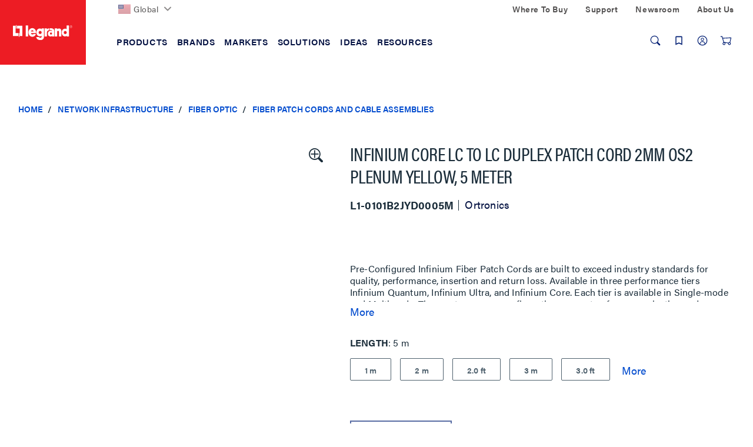

--- FILE ---
content_type: text/html;charset=UTF-8
request_url: https://www.legrand.us/network-infrastructure/fiber-optic/fiber-patch-cords-and-cable-assemblies/infinium-core-lc-to-lc-duplex-patch-cord-2mm-os2-plenum-yellow-5-meter/p/l1-0101b2jyd0005m
body_size: 44047
content:
<!DOCTYPE html>
<html lang="en" class='lambda-theme'>
<head>
	<title>
		Infinium Core LC to LC Duplex Patch Cord 2mm OS2 Plenum Yellow, 5 Meter | Fiber Patch Cords and Cable Assemblies | Fiber Optic | Network Infrastructure</title>

	<meta http-equiv="Content-Type" content="text/html; charset=utf-8"/>
	<meta http-equiv="X-UA-Compatible" content="IE=edge">
	<meta charset="utf-8">
	<meta name="viewport" content="width=device-width, initial-scale=1, user-scalable=no">

	<meta name="keywords">
<meta name="description" content="Pre-Configured Infinium Fiber Patch Cords are built to exceed industry standards for quality, performance, insertion and return loss. Available in three performance tiers Infinium Quantum, Infinium Ultra, and Infinium Core. Each tier is available in Single-mode and Multimode. The most common configurations are setup for easy selection and purchase">
<meta name="ps-key" content="3850-5ea3478e92ddc70024840d78">
<meta name="robots" content="index,follow">
<link rel="canonical" href="https://www.legrand.us/network-infrastructure/fiber-optic/fiber-patch-cords-and-cable-assemblies/infinium-core-lc-to-lc-duplex-patch-cord-2mm-os2-plenum-yellow-5-meter/p/l1-0101b2jyd0005m"/>

	<link rel="shortcut icon" type="image/x-icon" media="all" href="/_ui/responsive/theme-lambda/images/favicon.ico" />

	<script>
	/*<![CDATA[*/
	var ACC = {
		config: {
			authenticationStatusUrl : '\/authentication\/status',
			commonResourcePath      : '\/_ui\/responsive\/common',
			contextPath             : '',
			CSRFToken               : 'dbbc3ed4-1fbc-446d-b001-23d475b90dbe',
			encodedContextPath      : '',
			googleApiKey            : '',
			googleApiVersion        : '3.7',
			loginUrl                : '\/login',
			rootPath                : '\/_ui\/responsive',
			siteResourcePath        : '\/_ui\/responsive\/site-legrandus',
			themeResourcePath       : '\/_ui\/responsive\/theme-lambda'
		},
		accessibilityLoading      : 'Loading... Please wait...',
		accessibilityStoresLoaded : 'Stores loaded',
		autocompleteUrl           : '\/search\/autocompleteSecure',
		pwdStrengthMedium         : 'Medium',
		pwdStrengthMinCharText    : 'Minimum length is %d characters',
		pwdStrengthStrong         : 'Strong',
		pwdStrengthTooShortPwd    : 'Too short',
		pwdStrengthVeryStrong     : 'Very strong',
		pwdStrengthVeryWeak       : 'Very weak',
		pwdStrengthWeak           : 'Weak',
		pwdDoesntMatch            : 'Password and password confirmation do not match',
		pwdPatternCapCase         : new RegExp(".*[A-Z].*"),
		pwdPatternLowCase         : new RegExp(".*[a-z].*"),
		pwdPatternNumber          : new RegExp(".*\\d.*"),
		pwdPatternSpecialChar     : new RegExp(".*[`~!@#$%^&*()\\-_=+\\\\|\\[{\\]};:'\",<.>/?].*"),
		spinnerLabel			  : 'Loading...',
	};

	

	var LR = LR || {};

	LR.assets = {
		
		queue: [],
		
		async: []
	};

	
	LR.lang = {
		autocomplete: {
			pages: 'Pages',
			products: 'Products',
			resources: 'Resources',
			suggestion: 'Suggestions'
		}
	};

	LR.config = {
		site:        'legrandus',
		themeName:   'lambda',
		pageName:    'ProductDetails',
		templateId:  'ProductDetailsPageTemplate',
		iconsPath:   '\/_ui\/responsive\/common\/images\/icons.svg',
		spinnerPath: '\/_ui\/responsive\/common/images/loading.gif',
		buildVersion:'202512151842',
		component: {
			autocomplete: {
				wishlistFormURL: '\/lrwishlistaction\/act'
			},
			transactional: {
				hide: !! false
			},
			carousel: {
				videoAutoPlayTimeout: 3000
			}
		},
		vendors: {
			priceSpider: true,
			google: {
				gtmIdentifier: 'GTM-M2DBWNN',
				reCaptcha: {
					enabled: false,
					siteKey: ''
				}
			},
			
			bazaarvoice: {
				enabled: true,
				showBV: false,
				scriptUrl: 'https://apps.bazaarvoice.com/deployments/legrand/main_site/production/en_US/bv.js'
				
			},
			trustpilot: {
				
				enabled: !!'',
				siteDomain: '',
				privacyPolicy: !!false
			},
			salesforce: {
			    

                embeddedSvcLoadUrl: 'https://legrand.my.salesforce.com/embeddedservice/5.0/esw.min.js',
                gslbBaseCoreUrl: 'https://legrand.my.salesforce.com',
                communityEndpointUrl: 'https://legrand-communities.force.com/knowledgebase',
                orgId: '00D80000000JuWx',
                ewsConfigDevName: 'Legrand_Chat_Team',
                baseLiveAgentContentUrl: 'https://c.la2-c2-ord.salesforceliveagent.com/content',
                deploymentId: '5720h000000L3Th',
                buttonId: '5730h000000L3iL',
                baseLiveAgentUrl: 'https://d.la2-c2-ord.salesforceliveagent.com/chat',
                eswLiveAgentDevName: 'Legrand_Chat_Team',
                isOfflineSupportEnabled: 'true'
			}
		},
        search : {
            async : {
                enabled:  true
            }
        }
	};

	
	LR.patternText = '\u003Cp\u003EPasswords must include at least 3 of the 4 following elements:\u003C\/p\u003E\u003Cul\u003E\u003Cli\u003Elower-case letter\u003C\/li\u003E\u003Cli\u003E1 upper-case letter\u003C\/li\u003E\u003Cli\u003Enumber\u003C\/li\u003E\u003Cli\u003Especial character\u003C\/li\u003E\u003C\/ul\u003E';

	/*]]>*/
</script>

<script>
	/*<![CDATA[*/
	ACC.addons = {};	//JS namespace for addons properties

	
		ACC.addons['lrbackinstockaddon'] = [];
		
		ACC.addons['paypaladdon'] = [];
		
		ACC.addons['lrcustomerinterestaddon'] = [];
		
		ACC.addons['smarteditaddon'] = [];
		
		ACC.addons['legrandasmstorefront'] = [];
		
				ACC.addons['legrandasmstorefront']['asm.timer.min'] = 'min';
			
	/*]]>*/
</script>
<script>
	window.dataLayer = [];
	window.dataCapture = window.dataCapture || [];
    window.gtmDataLayer = window.gtmDataLayer || {};
    window.gtmDataLayer.pending = [];

	






</script>

<script title="GTMProductDetails">
        gtmDataLayer.pending.push({
            'event': 'cd.pageType',
            'pageType': 'Product Page'
        });
        gtmDataLayer.pending.push({
            event: 'eec.productDetailView',
            ecommerce: {
                detail: {
                    products: [
                        {
                            
                                brand: 'Ortronics',
                            
                                variant: 'Yellow',
                            
                            productCode: 'L1-0101B2JYD0005M',
                            
                            name: 'Infinium Core LC to LC Duplex Patch Cord 2mm OS2 Plenum Yellow, 5 Meter',
                            id: 'L1-0101B2JYD0005M'
                        }
                    ]
                }
           }
        });

        dataCapture.push(
            
{
    
        brand: 'Ortronics',
    
            variant: 'Yellow',
        
        position: 1,
    
    productCode: 'L1-0101B2JYD0005M',
    
    name: 'Infinium Core LC to LC Duplex Patch Cord 2mm OS2 Plenum Yellow, 5 Meter',
    id: 'L1-0101B2JYD0005M'
}
        );
    </script>
<script>
	LR.assets.async.push('/_ui/shared/js/analyticsmediator.js');
</script>

















<link rel="stylesheet" href='https://use.typekit.net/nxi1mcu.css'>

<link rel="preload" href="https://fonts.googleapis.com/css?family=Open+Sans:400,300,300italic,400italic,600,600italic,700,700italic,800,800italic" as="style" onload="this.onload=null;this.rel='stylesheet'">

<link rel='stylesheet' href='/_ui/css/common.css?v=202512151842'>
<link rel='stylesheet' href='/_ui/css/themes/lambda/style.css?v=202512151842'>


<script>
		LR.assets.async.push('/_ui/addons/legrandasmstorefront/responsive/common/css/legrandasmstorefront.css','/_ui/addons/legrandasmstorefront/responsive/common/css/storeFinder.css','/_ui/addons/lrbackinstockaddon/responsive/common/css/lrbackinstockaddon.css','/_ui/addons/lrcustomerinterestaddon/responsive/common/css/lrcustomerinterestaddon.css','/_ui/addons/paypaladdon/responsive/common/css/paypaladdon.css','/_ui/addons/smarteditaddon/responsive/common/css/smarteditaddon.css');
	</script>

<script>(window.BOOMR_mq=window.BOOMR_mq||[]).push(["addVar",{"rua.upush":"false","rua.cpush":"true","rua.upre":"false","rua.cpre":"true","rua.uprl":"false","rua.cprl":"false","rua.cprf":"false","rua.trans":"SJ-4880bee1-1148-4af3-a78d-3462fc348eb8","rua.cook":"false","rua.ims":"false","rua.ufprl":"false","rua.cfprl":"false","rua.isuxp":"false","rua.texp":"norulematch","rua.ceh":"false","rua.ueh":"false","rua.ieh.st":"0"}]);</script>
                              <script>!function(e){var n="https://s.go-mpulse.net/boomerang/";if("False"=="True")e.BOOMR_config=e.BOOMR_config||{},e.BOOMR_config.PageParams=e.BOOMR_config.PageParams||{},e.BOOMR_config.PageParams.pci=!0,n="https://s2.go-mpulse.net/boomerang/";if(window.BOOMR_API_key="DMF36-N82WJ-UH7CT-58HE2-ARD2Z",function(){function e(){if(!o){var e=document.createElement("script");e.id="boomr-scr-as",e.src=window.BOOMR.url,e.async=!0,i.parentNode.appendChild(e),o=!0}}function t(e){o=!0;var n,t,a,r,d=document,O=window;if(window.BOOMR.snippetMethod=e?"if":"i",t=function(e,n){var t=d.createElement("script");t.id=n||"boomr-if-as",t.src=window.BOOMR.url,BOOMR_lstart=(new Date).getTime(),e=e||d.body,e.appendChild(t)},!window.addEventListener&&window.attachEvent&&navigator.userAgent.match(/MSIE [67]\./))return window.BOOMR.snippetMethod="s",void t(i.parentNode,"boomr-async");a=document.createElement("IFRAME"),a.src="about:blank",a.title="",a.role="presentation",a.loading="eager",r=(a.frameElement||a).style,r.width=0,r.height=0,r.border=0,r.display="none",i.parentNode.appendChild(a);try{O=a.contentWindow,d=O.document.open()}catch(_){n=document.domain,a.src="javascript:var d=document.open();d.domain='"+n+"';void(0);",O=a.contentWindow,d=O.document.open()}if(n)d._boomrl=function(){this.domain=n,t()},d.write("<bo"+"dy onload='document._boomrl();'>");else if(O._boomrl=function(){t()},O.addEventListener)O.addEventListener("load",O._boomrl,!1);else if(O.attachEvent)O.attachEvent("onload",O._boomrl);d.close()}function a(e){window.BOOMR_onload=e&&e.timeStamp||(new Date).getTime()}if(!window.BOOMR||!window.BOOMR.version&&!window.BOOMR.snippetExecuted){window.BOOMR=window.BOOMR||{},window.BOOMR.snippetStart=(new Date).getTime(),window.BOOMR.snippetExecuted=!0,window.BOOMR.snippetVersion=12,window.BOOMR.url=n+"DMF36-N82WJ-UH7CT-58HE2-ARD2Z";var i=document.currentScript||document.getElementsByTagName("script")[0],o=!1,r=document.createElement("link");if(r.relList&&"function"==typeof r.relList.supports&&r.relList.supports("preload")&&"as"in r)window.BOOMR.snippetMethod="p",r.href=window.BOOMR.url,r.rel="preload",r.as="script",r.addEventListener("load",e),r.addEventListener("error",function(){t(!0)}),setTimeout(function(){if(!o)t(!0)},3e3),BOOMR_lstart=(new Date).getTime(),i.parentNode.appendChild(r);else t(!1);if(window.addEventListener)window.addEventListener("load",a,!1);else if(window.attachEvent)window.attachEvent("onload",a)}}(),"".length>0)if(e&&"performance"in e&&e.performance&&"function"==typeof e.performance.setResourceTimingBufferSize)e.performance.setResourceTimingBufferSize();!function(){if(BOOMR=e.BOOMR||{},BOOMR.plugins=BOOMR.plugins||{},!BOOMR.plugins.AK){var n="true"=="true"?1:0,t="",a="aoi37maxhw6a62lle7rq-f-4f7495bb2-clientnsv4-s.akamaihd.net",i="false"=="true"?2:1,o={"ak.v":"39","ak.cp":"1162932","ak.ai":parseInt("711253",10),"ak.ol":"0","ak.cr":9,"ak.ipv":4,"ak.proto":"h2","ak.rid":"e480165","ak.r":47376,"ak.a2":n,"ak.m":"dsca","ak.n":"essl","ak.bpcip":"3.145.191.0","ak.cport":48476,"ak.gh":"23.200.85.106","ak.quicv":"","ak.tlsv":"tls1.3","ak.0rtt":"","ak.0rtt.ed":"","ak.csrc":"-","ak.acc":"","ak.t":"1768630243","ak.ak":"hOBiQwZUYzCg5VSAfCLimQ==r4FA/APuKfEO85RDHXDqHKH09nayfbI/cFIGnVcqfbHrTpqt7OaPRPi8bzaBl+3bIHzSBxLGCTxRgMGhyUn+W7juZ17vmrKKJwsOO/DdaeRzyvUN3Qpgii3uPyQ0YdAB66lmgaxfO2t/fkqiTnCS5CqVicFXmhHM0txy4KJCb7eRZ1syidEA2jHJ1Mez++gQr7yVPY42TmH8pUt7iJ4z/[base64]","ak.pv":"54","ak.dpoabenc":"","ak.tf":i};if(""!==t)o["ak.ruds"]=t;var r={i:!1,av:function(n){var t="http.initiator";if(n&&(!n[t]||"spa_hard"===n[t]))o["ak.feo"]=void 0!==e.aFeoApplied?1:0,BOOMR.addVar(o)},rv:function(){var e=["ak.bpcip","ak.cport","ak.cr","ak.csrc","ak.gh","ak.ipv","ak.m","ak.n","ak.ol","ak.proto","ak.quicv","ak.tlsv","ak.0rtt","ak.0rtt.ed","ak.r","ak.acc","ak.t","ak.tf"];BOOMR.removeVar(e)}};BOOMR.plugins.AK={akVars:o,akDNSPreFetchDomain:a,init:function(){if(!r.i){var e=BOOMR.subscribe;e("before_beacon",r.av,null,null),e("onbeacon",r.rv,null,null),r.i=!0}return this},is_complete:function(){return!0}}}}()}(window);</script></head>

<body class="page-productDetails pageType-ProductPage template-pages-product-productLayout2Page  smartedit-page-uid-productDetails smartedit-page-uuid-eyJpdGVtSWQiOiJwcm9kdWN0RGV0YWlscyIsImNhdGFsb2dJZCI6IkxlZ3JhbmRVU0NvbnRlbnRDYXRhbG9nIiwiY2F0YWxvZ1ZlcnNpb24iOiJPbmxpbmUifQ== smartedit-catalog-version-uuid-LegrandUSContentCatalog/Online  language-en">
	<div id="addToCartTitle" class="display-none">
	Added to Your<br>
    Shopping Cart</div>







  <noscript><iframe src="https://www.googletagmanager.com/ns.html?id=GTM-M2DBWNN"
    height="0" width="0" style="display:none;visibility:hidden"></iframe></noscript>
<div class="yCmsContentSlot">
</div><header class="lr-header">
	<div class="lr-header-overlay"></div>
	<div class="lr-header-wp">
		<div class="lr-top-header">
			<div class="container leg-container">

				<div class="lr-top-header-wp">

					<div class="lr-top-header-left-section">
						<ul class="yCmsContentSlot lr-top-links">
<li class="yCmsComponent">
<div class="lr-dropdown " data-title="">
        <div id="LegrandGlobalNavNode" class="lr-dropdown-title">

                <span class="yCmsComponent">
<a href="https://www.legrand.com" class=" flag-icon"><picture><img src="/_ui/images/countries/us.svg" loading="lazy" /></picture>Global</a></span><svg class="icon icon-chevron">
                    <use xlink:href="/_ui/responsive/common/images/icons.svg#icon-chevron-down"></use>
                </svg>
            </div>
        <div class="dropdown-menu" aria-labelledby="LegrandGlobalNavNode">
                <div class="container">
                    <div class="lr-dropdown-content">
                        <div class="lr-dropdown-content-top">
                                    <p>Legrand is established in nearly 90 countries</p>
                                    <a href="https://www.legrand.com" class="lr-dropdown-action-link">View all at Legrand.com</a>
                                </div>
                                <div class="lr-dropdown-inner-wp lr-dropdown-content-bottom">
                                    <ul class="lr-dropdown-list">
                                                <li class="node-title">
                                                    <a href="https://www.legrand.com">Corporate</a></li>
                                                <li>
                                                        <a href="http://legrand.com"><svg class="icon icon-world"><use xlink:href="/_ui/responsive/common/images/icons.svg#icon-world"></use></svg>Visit Legrand.com</a></li>
                                                </ul>
                                        <ul class="lr-dropdown-list">
                                                <li class="node-title">
                                                    <a href="https://www.legrand.com">Africa</a></li>
                                                <li>
                                                        <a href="https://www.legrand.ma" class=" flag-icon ma-flag" target="_blank" rel="noopener noreferrer"><picture><img src="/_ui/images/countries/ma.svg" loading="lazy" /></picture><svg class="icon-new-window-ext" aria-label="Opens in a new tab."><title>Opens in a new tab.</title><use xlink:href="/_ui/responsive/common/images/icons.svg#icon-new-window"></use></svg>Morocco</a></li>
                                                <li>
                                                        <a href="https://www.legrand.co.za" class=" flag-icon sa-flag" target="_blank" rel="noopener noreferrer"><picture><img src="/_ui/images/countries/sa.svg" loading="lazy" /></picture><svg class="icon-new-window-ext" aria-label="Opens in a new tab."><title>Opens in a new tab.</title><use xlink:href="/_ui/responsive/common/images/icons.svg#icon-new-window"></use></svg>South Africa</a></li>
                                                <li>
                                                        <a href="https://www.legrand.tn" class=" flag-icon tn-flag" target="_blank" rel="noopener noreferrer"><picture><img src="/_ui/images/countries/tn.svg" loading="lazy" /></picture><svg class="icon-new-window-ext" aria-label="Opens in a new tab."><title>Opens in a new tab.</title><use xlink:href="/_ui/responsive/common/images/icons.svg#icon-new-window"></use></svg>Tunisia</a></li>
                                                </ul>
                                        <ul class="lr-dropdown-list">
                                                <li class="node-title">
                                                    <a href="https://www.legrand.com">Americas</a></li>
                                                <li>
                                                        <a href="https://www.legrand.com.br" class=" flag-icon br-flag" target="_blank" rel="noopener noreferrer"><picture><img src="/_ui/images/countries/br.svg" loading="lazy" /></picture><svg class="icon-new-window-ext" aria-label="Opens in a new tab."><title>Opens in a new tab.</title><use xlink:href="/_ui/responsive/common/images/icons.svg#icon-new-window"></use></svg>Brazil</a></li>
                                                <li>
                                                        <a href="https://www.legrand.ca" class=" flag-icon ca-flag" target="_blank" rel="noopener noreferrer"><picture><img src="/_ui/images/countries/ca.svg" loading="lazy" /></picture><svg class="icon-new-window-ext" aria-label="Opens in a new tab."><title>Opens in a new tab.</title><use xlink:href="/_ui/responsive/common/images/icons.svg#icon-new-window"></use></svg>Canada</a></li>
                                                <li>
                                                        <a href="https://www.legrand.cl" class=" flag-icon cl-flag" target="_blank" rel="noopener noreferrer"><picture><img src="/_ui/images/countries/cl.svg" loading="lazy" /></picture><svg class="icon-new-window-ext" aria-label="Opens in a new tab."><title>Opens in a new tab.</title><use xlink:href="/_ui/responsive/common/images/icons.svg#icon-new-window"></use></svg>Chile</a></li>
                                                <li>
                                                        <a href="https://legrand.com.co" class=" flag-icon co-flag" target="_blank" rel="noopener noreferrer"><picture><img src="/_ui/images/countries/co.svg" loading="lazy" /></picture><svg class="icon-new-window-ext" aria-label="Opens in a new tab."><title>Opens in a new tab.</title><use xlink:href="/_ui/responsive/common/images/icons.svg#icon-new-window"></use></svg>Colombia</a></li>
                                                <li>
                                                        <a href="https://bticino.com.mx" class=" flag-icon mx-flag" target="_blank" rel="noopener noreferrer"><picture><img src="/_ui/images/countries/mx.svg" loading="lazy" /></picture><svg class="icon-new-window-ext" aria-label="Opens in a new tab."><title>Opens in a new tab.</title><use xlink:href="/_ui/responsive/common/images/icons.svg#icon-new-window"></use></svg>Mexico</a></li>
                                                <li>
                                                        <a href="https://legrand.com.pe" class=" flag-icon pe-flag" target="_blank" rel="noopener noreferrer"><picture><img src="/_ui/images/countries/pe.svg" loading="lazy" /></picture><svg class="icon-new-window-ext" aria-label="Opens in a new tab."><title>Opens in a new tab.</title><use xlink:href="/_ui/responsive/common/images/icons.svg#icon-new-window"></use></svg>Peru</a></li>
                                                <li>
                                                        <a href="https://www.legrand.us/" class=" flag-icon us-flag"><picture><img src="/_ui/images/countries/us.svg" loading="lazy" /></picture>United States</a></li>
                                                </ul>
                                        <ul class="lr-dropdown-list">
                                                <li class="node-title">
                                                    <a href="https://www.legrand.com">Asia</a></li>
                                                <li>
                                                        <a href="https://www.legrand.com.cn" class=" flag-icon cn-flag" target="_blank" rel="noopener noreferrer"><picture><img src="/_ui/images/countries/cn.svg" loading="lazy" /></picture><svg class="icon-new-window-ext" aria-label="Opens in a new tab."><title>Opens in a new tab.</title><use xlink:href="/_ui/responsive/common/images/icons.svg#icon-new-window"></use></svg>China</a></li>
                                                <li>
                                                        <a href="https://www.legrand.co.in" class=" flag-icon in-flag" target="_blank" rel="noopener noreferrer"><picture><img src="/_ui/images/countries/in.svg" loading="lazy" /></picture><svg class="icon-new-window-ext" aria-label="Opens in a new tab."><title>Opens in a new tab.</title><use xlink:href="/_ui/responsive/common/images/icons.svg#icon-new-window"></use></svg>India</a></li>
                                                <li>
                                                        <a href="http://www.legrand.sa/en" class=" flag-icon sa-flag" target="_blank" rel="noopener noreferrer"><picture><img src="/_ui/images/countries/sa.svg" loading="lazy" /></picture><svg class="icon-new-window-ext" aria-label="Opens in a new tab."><title>Opens in a new tab.</title><use xlink:href="/_ui/responsive/common/images/icons.svg#icon-new-window"></use></svg>Saudi Arabia</a></li>
                                                <li>
                                                        <a href="https://www.legrand.com.sg" class=" flag-icon sg-flag" target="_blank" rel="noopener noreferrer"><picture><img src="/_ui/images/countries/sg.svg" loading="lazy" /></picture><svg class="icon-new-window-ext" aria-label="Opens in a new tab."><title>Opens in a new tab.</title><use xlink:href="/_ui/responsive/common/images/icons.svg#icon-new-window"></use></svg>Singapore</a></li>
                                                <li>
                                                        <a href="https://www.legrand.ae" class=" flag-icon ae-flag" target="_blank" rel="noopener noreferrer"><picture><img src="/_ui/images/countries/ae.svg" loading="lazy" /></picture><svg class="icon-new-window-ext" aria-label="Opens in a new tab."><title>Opens in a new tab.</title><use xlink:href="/_ui/responsive/common/images/icons.svg#icon-new-window"></use></svg>UAE</a></li>
                                                </ul>
                                        <ul class="lr-dropdown-list">
                                                <li class="node-title">
                                                    <a href="https://www.legrand.com">Europe</a></li>
                                                <li>
                                                        <a href="https://www.legrand.be/nl" class=" flag-icon be-flag" target="_blank" rel="noopener noreferrer"><picture><img src="/_ui/images/countries/be.svg" loading="lazy" /></picture><svg class="icon-new-window-ext" aria-label="Opens in a new tab."><title>Opens in a new tab.</title><use xlink:href="/_ui/responsive/common/images/icons.svg#icon-new-window"></use></svg>Belgium</a></li>
                                                <li>
                                                        <a href="https://www.legrand.fr" class=" flag-icon fr-flag" target="_blank" rel="noopener noreferrer"><picture><img src="/_ui/images/countries/fr.svg" loading="lazy" /></picture><svg class="icon-new-window-ext" aria-label="Opens in a new tab."><title>Opens in a new tab.</title><use xlink:href="/_ui/responsive/common/images/icons.svg#icon-new-window"></use></svg>France</a></li>
                                                <li>
                                                        <a href="https://www.legrand.de" class=" flag-icon de-flag" target="_blank" rel="noopener noreferrer"><picture><img src="/_ui/images/countries/de.svg" loading="lazy" /></picture><svg class="icon-new-window-ext" aria-label="Opens in a new tab."><title>Opens in a new tab.</title><use xlink:href="/_ui/responsive/common/images/icons.svg#icon-new-window"></use></svg>Germany</a></li>
                                                <li>
                                                        <a href="https://www.bticino.it" class=" flag-icon it-flag" target="_blank" rel="noopener noreferrer"><picture><img src="/_ui/images/countries/it.svg" loading="lazy" /></picture><svg class="icon-new-window-ext" aria-label="Opens in a new tab."><title>Opens in a new tab.</title><use xlink:href="/_ui/responsive/common/images/icons.svg#icon-new-window"></use></svg>Italy</a></li>
                                                <li>
                                                        <a href="https://www.legrand.nl" class=" flag-icon nl-flag" target="_blank" rel="noopener noreferrer"><picture><img src="/_ui/images/countries/nl.svg" loading="lazy" /></picture><svg class="icon-new-window-ext" aria-label="Opens in a new tab."><title>Opens in a new tab.</title><use xlink:href="/_ui/responsive/common/images/icons.svg#icon-new-window"></use></svg>Netherland</a></li>
                                                <li>
                                                        <a href="https://legrand.pl" class=" flag-icon pl-flag" target="_blank" rel="noopener noreferrer"><picture><img src="/_ui/images/countries/pl.svg" loading="lazy" /></picture><svg class="icon-new-window-ext" aria-label="Opens in a new tab."><title>Opens in a new tab.</title><use xlink:href="/_ui/responsive/common/images/icons.svg#icon-new-window"></use></svg>Poland</a></li>
                                                <li>
                                                        <a href="https://www.legrand.pt" class=" flag-icon pt-flag" target="_blank" rel="noopener noreferrer"><picture><img src="/_ui/images/countries/pt.svg" loading="lazy" /></picture><svg class="icon-new-window-ext" aria-label="Opens in a new tab."><title>Opens in a new tab.</title><use xlink:href="/_ui/responsive/common/images/icons.svg#icon-new-window"></use></svg>Portugal</a></li>
                                                <li>
                                                        <a href="https://www.legrand.es" class=" flag-icon es-flag" target="_blank" rel="noopener noreferrer"><picture><img src="/_ui/images/countries/es.svg" loading="lazy" /></picture><svg class="icon-new-window-ext" aria-label="Opens in a new tab."><title>Opens in a new tab.</title><use xlink:href="/_ui/responsive/common/images/icons.svg#icon-new-window"></use></svg>Spain</a></li>
                                                </ul>
                                        <ul class="lr-dropdown-list">
                                                <li class="node-title">
                                                    <a href="https://www.legrand.com">Oceania</a></li>
                                                <li>
                                                        <a href="https://www.legrand.com.au" class=" flag-icon au-flag" target="_blank" rel="noopener noreferrer"><picture><img src="/_ui/images/countries/au.svg" loading="lazy" /></picture><svg class="icon-new-window-ext" aria-label="Opens in a new tab."><title>Opens in a new tab.</title><use xlink:href="/_ui/responsive/common/images/icons.svg#icon-new-window"></use></svg>Australia</a></li>
                                                </ul>
                                        </div>
                            </div>
                </div>
            </div>
        </div>
</li></ul></div>
					<div class="lr-top-header-right-section">
						<div class="lr-top-header-right-section-wp">
							<ul class="lr-top-links hidden-xs hidden-sm">
								<li class="yCmsComponent">
<a href="/where-to-buy">Where To Buy</a></li><li class="yCmsComponent">
<a href="/contact-and-support">Support</a></li><li class="yCmsComponent">
<a href="/about-us/newsroom">Newsroom</a></li><li class="yCmsComponent">
<a href="/about-us">About Us</a></li></ul>
							</div>
					</div>
				</div>

			</div>
		</div>
		<div class="lr-mid-header">
		<div class="lr-nav">
				<div class="container leg-container">
					<div class="lr-nav-tracker js-nav-tracker"></div>
					<div class="lr-nav_top">
						<div class="lr-logo--wp">
							<div class="banner__component simple-banner &nbsp; PADDING_0 &nbsp; WIDTH_100" tabindex="1">
								<a href="/">
								<picture>
								<source  media="(min-width:1024px)" srcset="/_ui/responsive/theme-lambda/images/logo/legrand-logo-desktop.svg" data-src="/_ui/responsive/theme-lambda/images/logo/legrand-logo-desktop.svg" >
									<source  media="(min-width:0px) " srcset="/_ui/responsive/theme-lambda/images/logo/legrand-logo-mobile.svg" data-src="/_ui/responsive/theme-lambda/images/logo/legrand-logo-mobile.svg" >
                                    <img loading="lazy" src="/_ui/responsive/theme-lambda/images/logo/legrand-logo-desktop.svg" data-src="/_ui/responsive/theme-lambda/images/logo/legrand-logo-desktop.svg"  alt="Legrand US">
                                </picture>
                            </a>								
							</div>
						</div>

						<div class="lr-mega-menu-desktop hidden-xs hidden-sm">
							<ul class="lr-nav-menu lr-nav-level-0" role="menu">
        <li class="lr-nav-parent">
                        <button aria-expanded="false" >
                                <span>Products</span>
							</button>
                        <ul class="lr-nav-level-1 lr-nav-products">
        <li class="lr-nav-parent">
                        <a href="/audiovisual"  aria-expanded="false" >
                                <span>Audiovisual</span>
							</a>
                        <ul class="lr-nav-level-2">
        <li class="lr-nav-parent">
                        <a href="/audio-visual/structured-wiring-enclosures/c/lgnd011400" >
                                <span>Structured Wiring Enclosures</span>
							</a>
                        <ul class="lr-nav-level-3">
        <li >
                        <a href="/audio-visual/structured-wiring-enclosures/plastic-enclosures/c/lgnd011401" >
                                <span>Plastic Enclosures</span>
							</a>
                        </li>
                        <li >
                        <a href="/audio-visual/structured-wiring-enclosures/metal-enclosures/c/lgnd011402" >
                                <span>Metal Enclosures</span>
							</a>
                        </li>
                        <li >
                        <a href="/audio-visual/structured-wiring-enclosures/enclosure-accessories-and-cable-management/c/lgnd011403" >
                                <span>Enclosure Accessories & Cable Management</span>
							</a>
                        </li>
                        <li >
                        <a href="/audio-visual/structured-wiring-enclosures/a-v-modules/c/lgnd011405" >
                                <span>AV Modules</span>
							</a>
                        </li>
                        <li >
                        <a href="/audio-visual/structured-wiring-enclosures/combo-modules/c/lgnd011407" >
                                <span>Combo Modules</span>
							</a>
                        </li>
                        <li >
                        <a href="/audio-visual/structured-wiring-enclosures/network-distribution-modules/c/lgnd011406" >
                                <span>Network Distribution Modules</span>
							</a>
                        </li>
                        </ul>
</li>
                        <li class="lr-nav-parent">
                        <a href="/audio-visual/home-theater-connections-and-cable-management/c/lgnd010600" >
                                <span>Home Theater Connections & Cable Management</span>
							</a>
                        <ul class="lr-nav-level-3">
        <li >
                        <a href="/audio-visual/home-theater-connections-and-cable-management/cable-access-wall-plates/c/lgnd010601" >
                                <span>Cable Access Wall Plates</span>
							</a>
                        </li>
                        <li >
                        <a href="/audio-visual/home-theater-connections-and-cable-management/home-theater-connections/c/lgnd010603" >
                                <span>Home Theater Connections</span>
							</a>
                        </li>
                        <li >
                        <a href="/audio-visual/home-theater-connections-and-cable-management/home-theater-accessories/c/lgnd010602" >
                                <span>Home Theater Accessories</span>
							</a>
                        </li>
                        <li >
                        <a href="/audio-visual/home-theater-connections-and-cable-management/in-wall-power-and-cable-management/c/lgnd010604" >
                                <span>In-Wall Power & Cable Management</span>
							</a>
                        </li>
                        </ul>
</li>
                        <li class="lr-nav-parent">
                        <a href="/audio-visual/a-v-cables/c/lgnd010100" >
                                <span>AV Cables</span>
							</a>
                        <ul class="lr-nav-level-3">
        <li >
                        <a href="/audio-visual/a-v-cables/hdmi-cables/c/lgnd010102" >
                                <span>HDMI Cables</span>
							</a>
                        </li>
                        <li >
                        <a href="/audio-visual/a-v-cables/patch-cables/c/lgnd010103" >
                                <span>Patch Cables</span>
							</a>
                        </li>
                        </ul>
</li>
                        <li class="lr-nav-parent">
                        <a href="/audio-visual/data-connectivity/c/lgnd010300" >
                                <span>Data Connectivity</span>
							</a>
                        <ul class="lr-nav-level-3">
        <li >
                        <a href="/audio-visual/data-connectivity/low-voltage-brackets/c/lgnd010310" >
                                <span>Low Voltage Brackets</span>
							</a>
                        </li>
                        <li >
                        <a href="/audio-visual/data-connectivity/keystone-inserts/c/lgnd010308" >
                                <span>Keystone Inserts</span>
							</a>
                        </li>
                        <li >
                        <a href="/audio-visual/data-connectivity/wall-plates/c/lgnd010317" >
                                <span>Wall Plates</span>
							</a>
                        </li>
                        <li >
                        <a href="/audio-visual/data-connectivity/straps/c/lgnd010315" >
                                <span>Wall Straps</span>
							</a>
                        </li>
                        <li >
                        <a href="/audio-visual/data-connectivity/surface-mount-boxes/c/lgnd010316" >
                                <span>Surface Mount Boxes</span>
							</a>
                        </li>
                        <li >
                        <a href="/audio-visual/data-connectivity/pre-configured-plates-and-straps/c/lgnd010313" >
                                <span>Pre-Configured Plates and Straps</span>
							</a>
                        </li>
                        <li class="lr-nav-view-all">
                <a href="/audio-visual/data-connectivity/c/lgnd010300">View all</a>
            </li>
        </ul>
</li>
                        <li class="lr-nav-parent">
                        <a href="/audio-visual/power-management/c/lgnd011000" >
                                <span>Power Management</span>
							</a>
                        <ul class="lr-nav-level-3">
        <li >
                        <a href="https://www.legrandav.com/categories/power-landing/power#sort=relevancy&numberOfResults=20&f:ProductSubcategory=[Intelligent%20Power]" target="_blank">
                                <svg class="icon-new-window-ext" aria-label="Opens in a new tab."><title>Opens in a new tab.</title><use xlink:href="/_ui/responsive/common/images/icons.svg#icon-new-window"></use></svg>
                                <span>Intelligent Power</span>
							</a>
                        </li>
                        <li >
                        <a href="https://www.legrandav.com/categories/power-landing/power#sort=relevancy&numberOfResults=20&f:ProductSubcategory=[Vertical%20Power,Horizontal%20Rackmount%20Power,Compact%20Power]" target="_blank">
                                <svg class="icon-new-window-ext" aria-label="Opens in a new tab."><title>Opens in a new tab.</title><use xlink:href="/_ui/responsive/common/images/icons.svg#icon-new-window"></use></svg>
                                <span>Power Distribution</span>
							</a>
                        </li>
                        <li >
                        <a href="https://www.legrandav.com/categories/power-landing/power#sort=relevancy&numberOfResults=20&f:ProductSubcategory=[DC%20Power]" target="_blank">
                                <svg class="icon-new-window-ext" aria-label="Opens in a new tab."><title>Opens in a new tab.</title><use xlink:href="/_ui/responsive/common/images/icons.svg#icon-new-window"></use></svg>
                                <span>DC Power Distribution</span>
							</a>
                        </li>
                        <li >
                        <a href="https://www.legrandav.com/categories/power-landing/power#sort=relevancy&numberOfResults=20&f:ProductSubcategory=[UPS%20Backup%20Systems]" target="_blank">
                                <svg class="icon-new-window-ext" aria-label="Opens in a new tab."><title>Opens in a new tab.</title><use xlink:href="/_ui/responsive/common/images/icons.svg#icon-new-window"></use></svg>
                                <span>UPS Backup Systems</span>
							</a>
                        </li>
                        </ul>
</li>
                        <li class="lr-nav-parent">
                        <a href="https://www.legrandav.com/categories/mounts-landing" target="_blank">
                                <svg class="icon-new-window-ext" aria-label="Opens in a new tab."><title>Opens in a new tab.</title><use xlink:href="/_ui/responsive/common/images/icons.svg#icon-new-window"></use></svg>
                                <span>Mounts</span>
							</a>
                        <ul class="lr-nav-level-3">
        <li >
                        <a href="https://www.legrandav.com/categories/mounts-landing/mounts#sort=relevancy&f:ProductSubcategory=[Projector%20Mounts]" target="_blank">
                                <svg class="icon-new-window-ext" aria-label="Opens in a new tab."><title>Opens in a new tab.</title><use xlink:href="/_ui/responsive/common/images/icons.svg#icon-new-window"></use></svg>
                                <span>Projector Mounts</span>
							</a>
                        </li>
                        <li >
                        <a href="https://www.legrandav.com/categories/mounts-landing/mounts#sort=relevancy&numberOfResults=20&f:ProductSubcategory=[Display%20Mounts]" target="_blank">
                                <svg class="icon-new-window-ext" aria-label="Opens in a new tab."><title>Opens in a new tab.</title><use xlink:href="/_ui/responsive/common/images/icons.svg#icon-new-window"></use></svg>
                                <span>Display Mounts</span>
							</a>
                        </li>
                        <li >
                        <a href="https://www.legrandav.com/categories/mounts-landing/mounts#sort=relevancy&numberOfResults=20&f:ProductSubcategory=[Speaker%20Mounts%20and%20Stands]" target="_blank">
                                <svg class="icon-new-window-ext" aria-label="Opens in a new tab."><title>Opens in a new tab.</title><use xlink:href="/_ui/responsive/common/images/icons.svg#icon-new-window"></use></svg>
                                <span>Speaker Mounts and Stands</span>
							</a>
                        </li>
                        <li >
                        <a href="https://www.legrandav.com/categories/mounts-landing/mounts#sort=relevancy&f:ProductSubcategory=[Camera%20Mounts]" target="_blank">
                                <svg class="icon-new-window-ext" aria-label="Opens in a new tab."><title>Opens in a new tab.</title><use xlink:href="/_ui/responsive/common/images/icons.svg#icon-new-window"></use></svg>
                                <span>Camera Mounts</span>
							</a>
                        </li>
                        <li >
                        <a href="https://www.legrandav.com/categories/mounts-landing/mounts#sort=relevancy&numberOfResults=20&f:ProductSubcategory=[Workstation%20Mounts]" target="_blank">
                                <svg class="icon-new-window-ext" aria-label="Opens in a new tab."><title>Opens in a new tab.</title><use xlink:href="/_ui/responsive/common/images/icons.svg#icon-new-window"></use></svg>
                                <span>Workstation Mounts</span>
							</a>
                        </li>
                        </ul>
</li>
                        <li class="lr-nav-parent">
                        <a href="/audio-visual/intercom-video-and-voice/c/lgnd010700" >
                                <span>Intercom, Video, and Voice</span>
							</a>
                        <ul class="lr-nav-level-3">
        <li >
                        <a href="/audio-visual/intercom-video-and-voice/video-and-voice-modules/c/lgnd010706" >
                                <span>Video and Voice Modules</span>
							</a>
                        </li>
                        <li >
                        <a href="/audio-visual/intercom-video-and-voice/adapters-and-splitters/c/lgnd010701" >
                                <span>Adapters and Splitters</span>
							</a>
                        </li>
                        <li >
                        <a href="/audio-visual/intercom-video-and-voice/video-and-voice-accessories/c/lgnd010705" >
                                <span>Video and Voice Accessories</span>
							</a>
                        </li>
                        </ul>
</li>
                        <li class="lr-nav-parent">
                        <a href="/audio-visual/cameras/c/lgnd010200" >
                                <span>Cameras</span>
							</a>
                        <ul class="lr-nav-level-3">
        <li >
                        <a href="https://www.legrandav.com/categories/cameras-and-video-landing/cameras-and-video#sort=relevancy&f:cameratypevalue=[PTZ]" target="_blank">
                                <svg class="icon-new-window-ext" aria-label="Opens in a new tab."><title>Opens in a new tab.</title><use xlink:href="/_ui/responsive/common/images/icons.svg#icon-new-window"></use></svg>
                                <span>Professional PTZ Cameras</span>
							</a>
                        </li>
                        <li >
                        <a href="https://www.legrandav.com/categories/cameras-and-video-landing/cameras-and-video#sort=relevancy&f:cameratypevalue=[Fixed]" target="_blank">
                                <svg class="icon-new-window-ext" aria-label="Opens in a new tab."><title>Opens in a new tab.</title><use xlink:href="/_ui/responsive/common/images/icons.svg#icon-new-window"></use></svg>
                                <span>Professional Fixed Cameras</span>
							</a>
                        </li>
                        <li >
                        <a href="https://www.legrandav.com/categories/cameras-and-video-landing/cameras-and-video#sort=relevancy&f:cameratypevalue=[Document]" target="_blank">
                                <svg class="icon-new-window-ext" aria-label="Opens in a new tab."><title>Opens in a new tab.</title><use xlink:href="/_ui/responsive/common/images/icons.svg#icon-new-window"></use></svg>
                                <span>Professional Document Cameras</span>
							</a>
                        </li>
                        <li >
                        <a href="https://www.legrandav.com/categories/cameras-and-video-landing/cameras-and-video#sort=relevancy&numberOfResults=20&f:ProductCategory=[AV%20Extension]" target="_blank">
                                <svg class="icon-new-window-ext" aria-label="Opens in a new tab."><title>Opens in a new tab.</title><use xlink:href="/_ui/responsive/common/images/icons.svg#icon-new-window"></use></svg>
                                <span>Professional AV Extension</span>
							</a>
                        </li>
                        </ul>
</li>
                        <li class="lr-nav-parent">
                        <a href="https://www.legrandav.com/categories/racks-landing" >
                                <span>Rack & Enclosures</span>
							</a>
                        <ul class="lr-nav-level-3">
        <li >
                        <a href="https://www.legrandav.com/categories/racks-landing/racks#sort=relevancy&numberOfResults=20&f:Brand=[Sanus]" target="_blank">
                                <svg class="icon-new-window-ext" aria-label="Opens in a new tab."><title>Opens in a new tab.</title><use xlink:href="/_ui/responsive/common/images/icons.svg#icon-new-window"></use></svg>
                                <span>Residential Racks and Enclosures</span>
							</a>
                        </li>
                        <li >
                        <a href="https://www.legrandav.com/categories/racks-landing/racks" target="_blank">
                                <svg class="icon-new-window-ext" aria-label="Opens in a new tab."><title>Opens in a new tab.</title><use xlink:href="/_ui/responsive/common/images/icons.svg#icon-new-window"></use></svg>
                                <span>Commercial Racks and Enclosures</span>
							</a>
                        </li>
                        <li >
                        <a href="https://www.legrandav.com/categories/storage-landing/storage#sort=relevancy&numberOfResults=20&f:Application=[Ceiling]" target="_blank">
                                <svg class="icon-new-window-ext" aria-label="Opens in a new tab."><title>Opens in a new tab.</title><use xlink:href="/_ui/responsive/common/images/icons.svg#icon-new-window"></use></svg>
                                <span>In-Ceiling Storage</span>
							</a>
                        </li>
                        <li >
                        <a href="/c/LGND011102" >
                                <span>In-Wall Storage</span>
							</a>
                        </li>
                        </ul>
</li>
                        <li class="lr-nav-parent">
                        <a href="/audiovisual/projection-screens" >
                                <span>Projection Screens</span>
							</a>
                        <ul class="lr-nav-level-3">
        <li >
                        <a href="https://www.legrandav.com/categories/projection-screens-landing/projection-screens#sort=relevancy&numberOfResults=20&f:ScreenType=[Electric]" target="_blank">
                                <svg class="icon-new-window-ext" aria-label="Opens in a new tab."><title>Opens in a new tab.</title><use xlink:href="/_ui/responsive/common/images/icons.svg#icon-new-window"></use></svg>
                                <span>Electric Projection Screens</span>
							</a>
                        </li>
                        <li >
                        <a href="https://www.legrandav.com/categories/projection-screens-landing/projection-screens#sort=relevancy&f:ScreenType=[Fixed%20Frame]" target="_blank">
                                <svg class="icon-new-window-ext" aria-label="Opens in a new tab."><title>Opens in a new tab.</title><use xlink:href="/_ui/responsive/common/images/icons.svg#icon-new-window"></use></svg>
                                <span>Fixed Frame Projection Screens</span>
							</a>
                        </li>
                        <li >
                        <a href="https://www.legrandav.com/categories/projection-screens-landing/projection-screens#sort=relevancy&f:ScreenType=[Manual]" target="_blank">
                                <svg class="icon-new-window-ext" aria-label="Opens in a new tab."><title>Opens in a new tab.</title><use xlink:href="/_ui/responsive/common/images/icons.svg#icon-new-window"></use></svg>
                                <span>Manual Projection Screens</span>
							</a>
                        </li>
                        <li >
                        <a href="https://www.legrandav.com/categories/projection-screens-landing/projection-screens#sort=relevancy&f:ScreenSurfaceFeatures=[Interactive]" target="_blank">
                                <svg class="icon-new-window-ext" aria-label="Opens in a new tab."><title>Opens in a new tab.</title><use xlink:href="/_ui/responsive/common/images/icons.svg#icon-new-window"></use></svg>
                                <span>Interactive Projection Screens</span>
							</a>
                        </li>
                        <li >
                        <a href="https://www.legrandav.com/categories/projection-screens-landing/projection-screens#sort=relevancy&numberOfResults=20&f:Application=[Portable]" target="_blank">
                                <svg class="icon-new-window-ext" aria-label="Opens in a new tab."><title>Opens in a new tab.</title><use xlink:href="/_ui/responsive/common/images/icons.svg#icon-new-window"></use></svg>
                                <span>Portable Projection Screens</span>
							</a>
                        </li>
                        </ul>
</li>
                        <li class="lr-nav-parent">
                        <a href="/audiovisual/av-furniture" >
                                <span>AV Furniture</span>
							</a>
                        <ul class="lr-nav-level-3">
        <li >
                        <a href="https://www.legrandav.com/categories/av-furniture-landing/av-furniture#sort=relevancy&f:ProductSubcategory=[Credenzas]" target="_blank">
                                <svg class="icon-new-window-ext" aria-label="Opens in a new tab."><title>Opens in a new tab.</title><use xlink:href="/_ui/responsive/common/images/icons.svg#icon-new-window"></use></svg>
                                <span>Credenzas</span>
							</a>
                        </li>
                        <li >
                        <a href="https://www.legrandav.com/categories/av-furniture-landing/av-furniture#sort=relevancy&f:ProductSubcategory=[Lecterns]" target="_blank">
                                <svg class="icon-new-window-ext" aria-label="Opens in a new tab."><title>Opens in a new tab.</title><use xlink:href="/_ui/responsive/common/images/icons.svg#icon-new-window"></use></svg>
                                <span>Lecterns</span>
							</a>
                        </li>
                        <li >
                        <a href="https://www.legrandav.com/categories/av-furniture-landing/av-furniture#sort=relevancy&f:ProductSubcategory=[Conference%20Tables]" target="_blank">
                                <svg class="icon-new-window-ext" aria-label="Opens in a new tab."><title>Opens in a new tab.</title><use xlink:href="/_ui/responsive/common/images/icons.svg#icon-new-window"></use></svg>
                                <span>Conference Tables</span>
							</a>
                        </li>
                        <li >
                        <a href="https://www.legrandav.com/categories/av-furniture-landing/av-furniture#sort=relevancy&f:ProductSubcategory=[Carts%20and%20Stands]" target="_blank">
                                <svg class="icon-new-window-ext" aria-label="Opens in a new tab."><title>Opens in a new tab.</title><use xlink:href="/_ui/responsive/common/images/icons.svg#icon-new-window"></use></svg>
                                <span>Display Carts & Stands</span>
							</a>
                        </li>
                        <li >
                        <a href="https://www.legrandav.com/categories/av-furniture-landing/av-furniture#sort=relevancy&f:ProductSubcategory=[Consoles%20and%20Workstations]" target="_blank">
                                <svg class="icon-new-window-ext" aria-label="Opens in a new tab."><title>Opens in a new tab.</title><use xlink:href="/_ui/responsive/common/images/icons.svg#icon-new-window"></use></svg>
                                <span>Consoles & Workstations</span>
							</a>
                        </li>
                        <li >
                        <a href="https://www.legrandav.com/categories/racks-and-furniture?#sort=relevancy&numberOfResults=20&f:Brand=[Sanus]&f:Application=[Furniture]" target="_blank">
                                <svg class="icon-new-window-ext" aria-label="Opens in a new tab."><title>Opens in a new tab.</title><use xlink:href="/_ui/responsive/common/images/icons.svg#icon-new-window"></use></svg>
                                <span>Residential AV Furniture</span>
							</a>
                        </li>
                        </ul>
</li>
                        <li class="lr-nav-parent">
                        <a href="/audio-visual/pro-av-production-equipment/c/lgnd011600" >
                                <span>Pro AV Production Equipment</span>
							</a>
                        <ul class="lr-nav-level-3">
        <li >
                        <a href="https://www.legrandav.com/categories/converters-extenders-and-switchers-landing/converters-extenders-and-switchers#sort=relevancy&numberOfResults=20&f:ProductSubcategory=[Production%20and%20Presentation%20Switchers]" target="_blank">
                                <svg class="icon-new-window-ext" aria-label="Opens in a new tab."><title>Opens in a new tab.</title><use xlink:href="/_ui/responsive/common/images/icons.svg#icon-new-window"></use></svg>
                                <span>Production & Presentation Switchers</span>
							</a>
                        </li>
                        <li >
                        <a href="https://www.legrandav.com/categories/converters-extenders-and-switchers-landing/converters-extenders-and-switchers#sort=relevancy&numberOfResults=20&f:ProductCategory=[AV%20to%20USB%20Bridges%20and%20Encoders]" target="_blank">
                                <svg class="icon-new-window-ext" aria-label="Opens in a new tab."><title>Opens in a new tab.</title><use xlink:href="/_ui/responsive/common/images/icons.svg#icon-new-window"></use></svg>
                                <span>AV Bridges & Encoders</span>
							</a>
                        </li>
                        </ul>
</li>
                        <li class="lr-nav-parent">
                        <a href="/audiovisual/av-networking" >
                                <span>AV Networking</span>
							</a>
                        <ul class="lr-nav-level-3">
        <li >
                        <a href="https://www.legrandav.com/categories/networking-landing/networking#sort=relevancy&f:ProductCategory=[Routers]" target="_blank">
                                <svg class="icon-new-window-ext" aria-label="Opens in a new tab."><title>Opens in a new tab.</title><use xlink:href="/_ui/responsive/common/images/icons.svg#icon-new-window"></use></svg>
                                <span>Routers</span>
							</a>
                        </li>
                        <li >
                        <a href="https://www.legrandav.com/categories/networking-landing/networking#sort=relevancy&f:ProductCategory=[Switches]" target="_blank">
                                <svg class="icon-new-window-ext" aria-label="Opens in a new tab."><title>Opens in a new tab.</title><use xlink:href="/_ui/responsive/common/images/icons.svg#icon-new-window"></use></svg>
                                <span>Switches</span>
							</a>
                        </li>
                        <li >
                        <a href="https://www.legrandav.com/categories/networking-landing/networking#sort=relevancy&f:ProductCategory=[Access%20Points]" target="_blank">
                                <svg class="icon-new-window-ext" aria-label="Opens in a new tab."><title>Opens in a new tab.</title><use xlink:href="/_ui/responsive/common/images/icons.svg#icon-new-window"></use></svg>
                                <span>Access Points</span>
							</a>
                        </li>
                        <li >
                        <a href="https://www.legrandav.com/categories/networking-landing/networking#sort=relevancy&numberOfResults=20&f:ProductCategory=[Controllers]" target="_blank">
                                <svg class="icon-new-window-ext" aria-label="Opens in a new tab."><title>Opens in a new tab.</title><use xlink:href="/_ui/responsive/common/images/icons.svg#icon-new-window"></use></svg>
                                <span>Controllers</span>
							</a>
                        </li>
                        <li >
                        <a href="/networking/on-q-network-components/c/lgnd060500" >
                                <span>On-Q Network Components</span>
							</a>
                        </li>
                        <li >
                        <a href="https://www.legrandav.com/categories/networking-landing/networking#sort=relevancy&numberOfResults=20&f:Brand=[Luxul]&f:ProductCategory=[Wireless%20Networking]" target="_blank">
                                <svg class="icon-new-window-ext" aria-label="Opens in a new tab."><title>Opens in a new tab.</title><use xlink:href="/_ui/responsive/common/images/icons.svg#icon-new-window"></use></svg>
                                <span>Wireless Networking</span>
							</a>
                        </li>
                        <li class="lr-nav-view-all">
                <a href="/audiovisual/av-networking">View all</a>
            </li>
        </ul>
</li>
                        </ul>
</li>
                        <li class="lr-nav-parent">
                        <a href="/critical-power-and-infrastructure"  aria-expanded="false" >
                                <span>Critical Power and Infrastructure</span>
							</a>
                        <ul class="lr-nav-level-2">
        <li class="lr-nav-parent">
                        <a href="/critical-power-and-infrastructure/rack-power-distribution" >
                                <span>RACK POWER DISTRIBUTION</span>
							</a>
                        <ul class="lr-nav-level-3">
        <li >
                        <a href="/critical-power-and-infrastructure/rack-power-distribution/raritan-intelligent-pdus" >
                                <span>Raritan Intelligent PDUs</span>
							</a>
                        </li>
                        <li >
                        <a href="/critical-power-and-infrastructure/rack-power-distribution/server-technology-intelligent-pdus" >
                                <span>Server Technology Intelligent PDUs</span>
							</a>
                        </li>
                        </ul>
</li>
                        <li class="lr-nav-parent">
                        <a href="/critical-power-and-infrastructure/remote-access-and-control" >
                                <span>Remote Access & Control</span>
							</a>
                        <ul class="lr-nav-level-3">
        <li >
                        <a href="/critical-power-and-infrastructure/remote-access-and-control/kvm-over-ip-switches" >
                                <span>KVM Switches</span>
							</a>
                        </li>
                        <li >
                        <a href="/critical-power-and-infrastructure/remote-access-and-control/serial-console-servers" >
                                <span>Serial Console Servers</span>
							</a>
                        </li>
                        </ul>
</li>
                        <li class="lr-nav-parent">
                        <a href="https://www.legrand.us/critical-power-and-infrastructure/track-busway" >
                                <span>Track Busway</span>
							</a>
                        <ul class="lr-nav-level-3">
        <li >
                        <a href="/critical-power-and-infrastructure/track-busway/40-60-amp" >
                                <span>40-60 Amp</span>
							</a>
                        </li>
                        <li >
                        <a href="/critical-power-and-infrastructure/track-busway/60-100-amp" >
                                <span>60-100 Amp</span>
							</a>
                        </li>
                        <li >
                        <a href="/critical-power-and-infrastructure/track-busway/100-225-amp" >
                                <span>100-225 Amp</span>
							</a>
                        </li>
                        <li >
                        <a href="/critical-power-and-infrastructure/track-busway/250-1250-amp" >
                                <span>250-1250 Amp</span>
							</a>
                        </li>
                        <li >
                        <a href="/critical-power-and-infrastructure/track-busway/series-s" >
                                <span>Series-S</span>
							</a>
                        </li>
                        <li >
                        <a href="/critical-power-and-infrastructure/track-busway/critical-power-monitor" >
                                <span>Monitoring</span>
							</a>
                        </li>
                        </ul>
</li>
                        <li class="lr-nav-parent">
                        <a href="/critical-power-and-infrastructure/rack-management" >
                                <span>Rack Management</span>
							</a>
                        <ul class="lr-nav-level-3">
        <li >
                        <a href="/critical-power-and-infrastructure/rack-management/asset-management" >
                                <span>Asset Management</span>
							</a>
                        </li>
                        <li >
                        <a href="/critical-power-and-infrastructure/rack-management/intelligent-sensor-management" >
                                <span>Sensor Management</span>
							</a>
                        </li>
                        <li >
                        <a href="/critical-power-and-infrastructure/rack-management/smart-door-locks" >
                                <span>Smart Door Locks</span>
							</a>
                        </li>
                        <li >
                        <a href="/critical-power-and-infrastructure/rack-management/environmental-sensors" >
                                <span>Environmental Sensors</span>
							</a>
                        </li>
                        </ul>
</li>
                        <li class="lr-nav-parent">
                        <a href="/critical-power-and-infrastructure/aisle-containment" >
                                <span>Aisle Containment</span>
							</a>
                        <ul class="lr-nav-level-3">
        <li >
                        <a href="/critical-power-and-infrastructure/aisle-containment/contain-it-flex" >
                                <span>Modular Aisle Containment</span>
							</a>
                        </li>
                        <li >
                        <a href="/critical-power-and-infrastructure/aisle-containment/sliding-doors" >
                                <span>Containment Sliding Doors</span>
							</a>
                        </li>
                        </ul>
</li>
                        <li class="lr-nav-parent">
                        <a href="/critical-power-and-infrastructure/server-and-network-cabinets" >
                                <span>Server and Network Cabinets</span>
							</a>
                        <ul class="lr-nav-level-3">
        <li >
                        <a href="/critical-power-and-infrastructure/server-and-network-cabinets/customizable-cabinets" >
                                <span>Customizable Cabinets</span>
							</a>
                        </li>
                        <li >
                        <a href="/critical-power-and-infrastructure/server-and-network-cabinets/rack-and-stack" >
                                <span>Rack and Stack Cabinets</span>
							</a>
                        </li>
                        <li >
                        <a href="/critical-power-and-infrastructure/server-and-network-cabinets/nexpand" >
                                <span>Configure-to-Order Cabinets</span>
							</a>
                        </li>
                        </ul>
</li>
                        </ul>
</li>
                        <li class="lr-nav-parent">
                        <a href="/wiring-devices"  aria-expanded="false" >
                                <span>Electrical Wiring Devices</span>
							</a>
                        <ul class="lr-nav-level-2">
        <li class="lr-nav-parent">
                        <a href="/wiring-devices/adorne-collection/c/lgnd030100" >
                                <span>adorne collection</span>
							</a>
                        <ul class="lr-nav-level-3">
        <li >
                        <a href="/wiring-devices/adorne-collection/dimmers/c/lgnd030102" >
                                <span>Dimmers</span>
							</a>
                        </li>
                        <li >
                        <a href="/wiring-devices/adorne-collection/switches/c/lgnd030107" >
                                <span>Switches</span>
							</a>
                        </li>
                        <li >
                        <a href="/wiring-devices/adorne-collection/outlets/c/lgnd030106" >
                                <span>Outlets</span>
							</a>
                        </li>
                        <li >
                        <a href="/wiring-devices/adorne-collection/night-lights/c/lgnd030105" >
                                <span>Night Lights</span>
							</a>
                        </li>
                        <li >
                        <a href="/wiring-devices/adorne-collection/smart-lighting/c/lgnd030110" >
                                <span>Smart Lighting</span>
							</a>
                        </li>
                        <li >
                        <a href="/wiring-devices/adorne-collection/wall-plates/c/lgnd030109" >
                                <span>Wall Plates</span>
							</a>
                        </li>
                        <li class="lr-nav-view-all">
                <a href="/wiring-devices/adorne-collection/c/lgnd030100">View all</a>
            </li>
        </ul>
</li>
                        <li class="lr-nav-parent">
                        <a href="/radiant" >
                                <span>radiant collection</span>
							</a>
                        <ul class="lr-nav-level-3">
        <li >
                        <a href="/wiring-devices/radiant-collection/dimmers/c/lgnd030801" >
                                <span>Dimmers</span>
							</a>
                        </li>
                        <li >
                        <a href="/wiring-devices/radiant-collection/switches/c/lgnd030806" >
                                <span>Switches</span>
							</a>
                        </li>
                        <li >
                        <a href="/wiring-devices/radiant-collection/outlets/c/lgnd030804" >
                                <span>Outlets</span>
							</a>
                        </li>
                        <li >
                        <a href="/wiring-devices/radiant-collection/night-lights/c/lgnd030803" >
                                <span>Night Lights</span>
							</a>
                        </li>
                        <li >
                        <a href="/wiring-devices/radiant-collection/smart-lighting/c/lgnd030805" >
                                <span>Smart Lighting</span>
							</a>
                        </li>
                        <li >
                        <a href="/wiring-devices/radiant-collection/wall-plates/c/lgnd030807" >
                                <span>Wall Plates</span>
							</a>
                        </li>
                        <li class="lr-nav-view-all">
                <a href="/radiant">View all</a>
            </li>
        </ul>
</li>
                        <li class="lr-nav-parent">
                        <a href="/wiring-devices/electrical-boxes/c/lgnd030300" >
                                <span>Electrical Boxes</span>
							</a>
                        <ul class="lr-nav-level-3">
        <li >
                        <a href="/wiring-devices/electrical-boxes/wall-boxes/c/lgnd030304" >
                                <span>Wall Boxes</span>
							</a>
                        </li>
                        <li >
                        <a href="/wiring-devices/electrical-boxes/ceiling-boxes/c/lgnd030301" >
                                <span>Ceiling Boxes</span>
							</a>
                        </li>
                        <li >
                        <a href="/wiring-devices/electrical-boxes/floor-boxes/c/lgnd030302" >
                                <span>Floor Boxes</span>
							</a>
                        </li>
                        <li >
                        <a href="/wiring-devices/electrical-boxes/low-voltage-brackets/c/lgnd030303" >
                                <span>Low Voltage Brackets</span>
							</a>
                        </li>
                        <li >
                        <a href="/wiring-devices/electrical-boxes/weatherproof-boxes/c/lgnd030305" >
                                <span>Weatherproof Boxes</span>
							</a>
                        </li>
                        <li >
                        <a href="/wiring-devices/electrical-boxes/weatherproof-covers/c/lgnd030306" >
                                <span>Weatherproof Covers</span>
							</a>
                        </li>
                        </ul>
</li>
                        <li class="lr-nav-parent">
                        <a href="/wiring-devices/outlets-and-receptacles/c/lgnd030600" >
                                <span>Outlets and Receptacles</span>
							</a>
                        <ul class="lr-nav-level-3">
        <li >
                        <a href="/wiring-devices/outlets-and-receptacles/gfci-and-afci-outlets/c/lgnd030601" >
                                <span>GFCI/AFCI Outlets</span>
							</a>
                        </li>
                        <li >
                        <a href="/wiring-devices/outlets-and-receptacles/commercial-receptacles/c/lgnd030602" >
                                <span>Commercial Receptacles</span>
							</a>
                        </li>
                        <li >
                        <a href="/wiring-devices/outlets-and-receptacles/residential-receptacles/c/lgnd030605" >
                                <span>Residential Receptacles</span>
							</a>
                        </li>
                        <li >
                        <a href="/wiring-devices/outlets-and-receptacles/usb-charging-outlets/c/lgnd030606" >
                                <span>USB Charging Outlets</span>
							</a>
                        </li>
                        <li >
                        <a href="/wiring-devices/outlets-and-receptacles/outdoor-outlets/c/lgnd030608" >
                                <span>Outdoor Outlets</span>
							</a>
                        </li>
                        <li >
                        <a href="/wiring-devices/outlets-and-receptacles/power-outlets/c/lgnd030603" >
                                <span>Power Outlets</span>
							</a>
                        </li>
                        <li class="lr-nav-view-all">
                <a href="/wiring-devices/outlets-and-receptacles/c/lgnd030600">View all</a>
            </li>
        </ul>
</li>
                        <li class="lr-nav-parent">
                        <a href="/wiring-devices/light-switches-and-dimmers/c/lgnd031200" >
                                <span>Light Switches and Dimmers</span>
							</a>
                        <ul class="lr-nav-level-3">
        <li >
                        <a href="/wiring-devices/light-switches-and-dimmers/dimmers/c/lgnd031202" >
                                <span>Dimmers</span>
							</a>
                        </li>
                        <li >
                        <a href="/wiring-devices/light-switches-and-dimmers/residential-switches/c/lgnd031206" >
                                <span>Residential Switches</span>
							</a>
                        </li>
                        <li >
                        <a href="/wiring-devices/light-switches-and-dimmers/commercial-switches/c/lgnd031201" >
                                <span>Commercial Switches</span>
							</a>
                        </li>
                        <li >
                        <a href="/wiring-devices/light-switches-and-dimmers/industrial-heavy-duty-spec-grade-switches/c/lgnd031204" >
                                <span>Industrial Heavy-Duty Spec Grade Switches</span>
							</a>
                        </li>
                        <li >
                        <a href="/wiring-devices/light-switches-and-dimmers/fan-speed-controls/c/lgnd031203" >
                                <span>Fan Speed Controls</span>
							</a>
                        </li>
                        <li >
                        <a href="/lighting-controls-and-systems/wallbox-devices/low-voltage-switches/c/lgnd050504" >
                                <span>Low Voltage Switches</span>
							</a>
                        </li>
                        <li class="lr-nav-view-all">
                <a href="/wiring-devices/light-switches-and-dimmers/c/lgnd031200">View all</a>
            </li>
        </ul>
</li>
                        <li class="lr-nav-parent">
                        <a href="/wiring-devices/wall-plates/c/lgnd031400" >
                                <span>Wall Plates</span>
							</a>
                        <ul class="lr-nav-level-3">
        <li >
                        <a href="/wiring-devices/wall-plates/c/lgnd031400" >
                                <span>All Wall Plates</span>
							</a>
                        </li>
                        <li >
                        <a href="/wiring-devices/wall-plates/screwless/c/lgnd031403" >
                                <span>Screwless</span>
							</a>
                        </li>
                        <li >
                        <a href="/wiring-devices/wall-plates/outlet/c/lgnd031405" >
                                <span>Outlet</span>
							</a>
                        </li>
                        <li >
                        <a href="/wiring-devices/wall-plates/blank/c/lgnd031406" >
                                <span>Blank</span>
							</a>
                        </li>
                        <li >
                        <a href="/wiring-devices/wall-plates/coaxial/c/lgnd031407" >
                                <span>Coax</span>
							</a>
                        </li>
                        <li >
                        <a href="/wiring-devices/wall-plates/combination/c/lgnd031408" >
                                <span>Combination</span>
							</a>
                        </li>
                        </ul>
</li>
                        <li class="lr-nav-parent">
                        <a href="/wiring-devices/smart-lighting/c/lgnd031000" >
                                <span>Smart Lighting</span>
							</a>
                        <ul class="lr-nav-level-3">
        <li >
                        <a href="/wiring-devices/smart-lighting/connect-directly-to-wifi/c/lgnd031001" >
                                <span>Connect Directly to Wifi</span>
							</a>
                        </li>
                        <li >
                        <a href="/wiring-devices/smart-lighting/connect-directly-with-netatmo/c/lgnd031005" >
                                <span>Connect Directly with Netatmo</span>
							</a>
                        </li>
                        </ul>
</li>
                        <li class="lr-nav-parent">
                        <a href="/wire-and-cable-management/ev-chargers/c/lgnd091400" >
                                <span>EV Chargers</span>
							</a>
                        <ul class="lr-nav-level-3">
        <li >
                        <a href="/wire-and-cable-management/ev-chargers/commercial-ev-chargers/networked-level-2-ev-charger-48a/p/lna-evc1-48-sv1" >
                                <span>Commercial EV Chargers</span>
							</a>
                        </li>
                        <li >
                        <a href="/wire-and-cable-management/ev-chargers/home-ev-chargers/c/lgnd091403" >
                                <span>Home EV Chargers</span>
							</a>
                        </li>
                        <li >
                        <a href="/wire-and-cable-management/ev-chargers/ev-charger-accessories/c/lgnd091402" >
                                <span>EV Charger Accessories</span>
							</a>
                        </li>
                        </ul>
</li>
                        <li class="lr-nav-parent">
                        <a href="/wiring-devices/sensors-and-timers/c/lgnd030900" >
                                <span>Sensors and Timers</span>
							</a>
                        <ul class="lr-nav-level-3">
        <li >
                        <a href="/wiring-devices/sensors-and-timers/wall-box-occupancy-sensors/c/lgnd030904" >
                                <span>Wall Box Occupancy Sensors</span>
							</a>
                        </li>
                        <li >
                        <a href="/wiring-devices/sensors-and-timers/wall-box-vacancy-sensors/c/lgnd030905" >
                                <span>Wall Box Vacancy Sensors</span>
							</a>
                        </li>
                        <li >
                        <a href="/wiring-devices/sensors-and-timers/high-bay-occupancy-sensors/c/lgnd030901" >
                                <span>High Bay Occupancy Sensors</span>
							</a>
                        </li>
                        <li >
                        <a href="/lighting-controls-and-systems/daylight-sensors/c/lgnd051700" >
                                <span>Daylight Sensors</span>
							</a>
                        </li>
                        <li >
                        <a href="/wiring-devices/sensors-and-timers/wall-or-ceiling-mount-occupancy-sensors/c/lgnd030906" >
                                <span>Wall or Ceiling Mount Occupancy Sensors</span>
							</a>
                        </li>
                        <li >
                        <a href="/wiring-devices/sensors-and-timers/timers/c/lgnd030903" >
                                <span>Timers</span>
							</a>
                        </li>
                        <li class="lr-nav-view-all">
                <a href="/wiring-devices/sensors-and-timers/c/lgnd030900">View all</a>
            </li>
        </ul>
</li>
                        <li class="lr-nav-parent">
                        <a href="/wiring-devices/motor-controllers-and-safety-switches/c/lgnd030500" >
                                <span>Motor Controllers and Safety Switches</span>
							</a>
                        <ul class="lr-nav-level-3">
        <li >
                        <a href="/wiring-devices/motor-controllers-and-safety-switches/manual-controllers/c/lgnd030501" >
                                <span>Manual Controllers</span>
							</a>
                        </li>
                        <li >
                        <a href="/wiring-devices/motor-controllers-and-safety-switches/mechanical-interlocks/c/lgnd030502" >
                                <span>Mechanical Interlocks</span>
							</a>
                        </li>
                        <li >
                        <a href="/wiring-devices/motor-controllers-and-safety-switches/safety-switches/c/lgnd030503" >
                                <span>Safety Switches</span>
							</a>
                        </li>
                        </ul>
</li>
                        <li class="lr-nav-parent">
                        <a href="/wiring-devices/plugs-and-connectors/c/lgnd030700" >
                                <span>Plugs and Connectors</span>
							</a>
                        <ul class="lr-nav-level-3">
        <li >
                        <a href="/wiring-devices/plugs-and-connectors/straight-blade/c/lgnd030704" >
                                <span>Straight Blade</span>
							</a>
                        </li>
                        <li >
                        <a href="/wiring-devices/plugs-and-connectors/rubber-and-watertight/c/lgnd030703" >
                                <span>Rubber and Watertight</span>
							</a>
                        </li>
                        <li >
                        <a href="/wiring-devices/plugs-and-connectors/iec-309-pin-and-sleeve/c/lgnd030702" >
                                <span>IEC 309 Pin and Sleeve</span>
							</a>
                        </li>
                        <li >
                        <a href="/wiring-devices/plugs-and-connectors/turnlok/c/lgnd030705" >
                                <span>Turnlok</span>
							</a>
                        </li>
                        <li >
                        <a href="/wiring-devices/plugs-and-connectors/cam-type-devices/c/lgnd030701" >
                                <span>Cam Type Devices</span>
							</a>
                        </li>
                        </ul>
</li>
                        <li class="lr-nav-parent">
                        <a href="/wiring-devices/wire-mesh-grips/c/lgnd031500" >
                                <span>Wire Mesh Grips</span>
							</a>
                        <ul class="lr-nav-level-3">
        <li >
                        <a href="/wiring-devices/wire-mesh-grips/cord-grip-fittings/c/lgnd031501" >
                                <span>Cord Grip Fittings</span>
							</a>
                        </li>
                        <li >
                        <a href="/wiring-devices/wire-mesh-grips/pulling-grips/c/lgnd031502" >
                                <span>Pulling Grips</span>
							</a>
                        </li>
                        <li >
                        <a href="/wiring-devices/wire-mesh-grips/strain-relief/c/lgnd031503" >
                                <span>Strain Relief</span>
							</a>
                        </li>
                        <li >
                        <a href="/wiring-devices/wire-mesh-grips/support-grips/c/lgnd031504" >
                                <span>Support Grips</span>
							</a>
                        </li>
                        </ul>
</li>
                        <li class="lr-nav-parent">
                        <a href="/wiring-devices/electrical-accessories/c/lgnd030200" >
                                <span>Electrical Accessories</span>
							</a>
                        <ul class="lr-nav-level-3">
        <li >
                        <a href="/wiring-devices/electrical-accessories/plugs-and-connectors/c/lgnd030207" >
                                <span>Plugs and Connectors</span>
							</a>
                        </li>
                        <li >
                        <a href="/wiring-devices/electrical-accessories/lampholders/c/lgnd030204" >
                                <span>Lampholders</span>
							</a>
                        </li>
                        <li >
                        <a href="/wiring-devices/electrical-accessories/special-purpose-devices-despard/c/lgnd030208" >
                                <span>Special Purpose Devices - Despard</span>
							</a>
                        </li>
                        <li >
                        <a href="/wiring-devices/electrical-accessories/appliance-switches/c/lgnd030202" >
                                <span>Appliance Switches</span>
							</a>
                        </li>
                        <li >
                        <a href="/wiring-devices/electrical-accessories/fluorescent-starters/c/lgnd030203" >
                                <span>Fluorescent Starters</span>
							</a>
                        </li>
                        <li >
                        <a href="/wiring-devices/electrical-accessories/wall-plate-inserts/c/lgnd030209" >
                                <span>Wall Plate Inserts</span>
							</a>
                        </li>
                        <li class="lr-nav-view-all">
                <a href="/wiring-devices/electrical-accessories/c/lgnd030200">View all</a>
            </li>
        </ul>
</li>
                        </ul>
</li>
                        <li class="lr-nav-parent">
                        <a href="/lighting-controls-and-systems"  aria-expanded="false" >
                                <span>Lighting Controls & Systems</span>
							</a>
                        <ul class="lr-nav-level-2">
        <li class="lr-nav-parent">
                        <a href="/wiring-devices/light-switches-and-dimmers/c/lgnd031200" >
                                <span>Light Switches and Dimmers</span>
							</a>
                        <ul class="lr-nav-level-3">
        <li >
                        <a href="/wiring-devices/light-switches-and-dimmers/dimmers/c/lgnd031202" >
                                <span>Dimmer Switches</span>
							</a>
                        </li>
                        <li >
                        <a href="/wiring-devices/light-switches-and-dimmers/residential-switches/c/lgnd031206" >
                                <span>Residential Switches</span>
							</a>
                        </li>
                        <li >
                        <a href="/wiring-devices/light-switches-and-dimmers/commercial-switches/c/lgnd031201" >
                                <span>Commercial Switches</span>
							</a>
                        </li>
                        <li >
                        <a href="/wiring-devices/light-switches-and-dimmers/industrial-heavy-duty-spec-grade-switches/c/lgnd031204" >
                                <span>Industrial Heavy-Duty Spec Grade Switches</span>
							</a>
                        </li>
                        <li >
                        <a href="/wiring-devices/light-switches-and-dimmers/fan-speed-controls/c/lgnd031203" >
                                <span>Fan Speed Controls</span>
							</a>
                        </li>
                        <li >
                        <a href="/lighting-controls-and-systems/wallbox-devices/low-voltage-switches/c/lgnd050504" >
                                <span>Low Voltage Switches</span>
							</a>
                        </li>
                        <li class="lr-nav-view-all">
                <a href="/wiring-devices/light-switches-and-dimmers/c/lgnd031200">View all</a>
            </li>
        </ul>
</li>
                        <li class="lr-nav-parent">
                        <a href="/wiring-devices/sensors-and-timers/c/lgnd030900" >
                                <span>Sensors and Timers</span>
							</a>
                        <ul class="lr-nav-level-3">
        <li >
                        <a href="/wiring-devices/sensors-and-timers/wall-box-occupancy-sensors/c/lgnd030904" >
                                <span>Wall Box Occupancy Sensors</span>
							</a>
                        </li>
                        <li >
                        <a href="/wiring-devices/sensors-and-timers/wall-box-vacancy-sensors/c/lgnd030905" >
                                <span>Wall Box Vacancy Sensors</span>
							</a>
                        </li>
                        <li >
                        <a href="/wiring-devices/sensors-and-timers/high-bay-occupancy-sensors/c/lgnd030901" >
                                <span>High Bay Occupancy Sensors</span>
							</a>
                        </li>
                        <li >
                        <a href="/lighting-controls-and-systems/daylight-sensors/c/lgnd051700" >
                                <span>Daylight Sensors</span>
							</a>
                        </li>
                        <li >
                        <a href="/wiring-devices/sensors-and-timers/wall-or-ceiling-mount-occupancy-sensors/c/lgnd030906" >
                                <span>Wall or Ceiling Mount Occupancy Sensors</span>
							</a>
                        </li>
                        <li >
                        <a href="/wiring-devices/sensors-and-timers/timers/c/lgnd030903" >
                                <span>Timers</span>
							</a>
                        </li>
                        <li class="lr-nav-view-all">
                <a href="/wiring-devices/sensors-and-timers/c/lgnd030900">View all</a>
            </li>
        </ul>
</li>
                        <li class="lr-nav-parent">
                        <a href="/wiring-devices/smart-lighting" >
                                <span>Smart Lighting</span>
							</a>
                        <ul class="lr-nav-level-3">
        <li >
                        <a href="/wiring-devices/smart-lighting/connect-directly-to-wifi/c/lgnd031001" >
                                <span>Connect Directly to Wifi</span>
							</a>
                        </li>
                        <li >
                        <a href="/wiring-devices/smart-lighting/connect-directly-with-netatmo/c/lgnd031005" >
                                <span>Connect Directly with Netatmo</span>
							</a>
                        </li>
                        </ul>
</li>
                        <li class="lr-nav-parent">
                        <a href="/lighting-controls-and-systems/vantage-controls/c/lgnd051400" >
                                <span>Luxury Home Systems</span>
							</a>
                        <ul class="lr-nav-level-3">
        <li >
                        <a href="/lighting-controls-and-systems/vantage-controls/keypads-and-user-interfaces/c/lgnd051403" >
                                <span>Vantage Keypad & User Interfaces</span>
							</a>
                        </li>
                        <li >
                        <a href="/lighting-controls-and-systems/vantage-controls/controllers/c/lgnd051404" >
                                <span>Vantage Controllers</span>
							</a>
                        </li>
                        <li >
                        <a href="/lighting-controls-and-systems/vantage-controls/climate/c/lgnd051406" >
                                <span>Vantage Climate</span>
							</a>
                        </li>
                        </ul>
</li>
                        <li class="lr-nav-parent">
                        <a href="/lighting-controls-and-systems/lighting-control-panels/c/lgnd050400" >
                                <span>Lighting Control Components</span>
							</a>
                        <ul class="lr-nav-level-3">
        <li >
                        <a href="/lighting-controls-and-systems/lighting-control-panels/wattstopper-plus/c/lgnd050407" >
                                <span>Wattstopper PLUS Panels</span>
							</a>
                        </li>
                        <li >
                        <a href="/lighting-controls-and-systems/lighting-control-panels/digital-lighting-management/c/lgnd050401" >
                                <span>DLM Panels</span>
							</a>
                        </li>
                        <li >
                        <a href="/lighting-controls-and-systems/lighting-control-panels/architectural-dimming/c/lgnd050402" >
                                <span>Arch Dimming Panels</span>
							</a>
                        </li>
                        <li >
                        <a href="/lighting-controls-and-systems/lighting-control-panels/stand-alone-panels/c/lgnd050403" >
                                <span>Stand-Alone Panels</span>
							</a>
                        </li>
                        <li >
                        <a href="/lighting-controls-and-systems/wireless-controls/network-components/c/lgnd050206" >
                                <span>Network Components</span>
							</a>
                        </li>
                        <li >
                        <a href="/lighting-controls-and-systems/lighting-control-panels/accessories/c/lgnd050405" >
                                <span>Accessories</span>
							</a>
                        </li>
                        <li class="lr-nav-view-all">
                <a href="/lighting-controls-and-systems/lighting-control-panels/c/lgnd050400">View all</a>
            </li>
        </ul>
</li>
                        <li class="lr-nav-parent">
                        <a href="/lighting-controls-and-systems/power-packs-and-load-controllers/c/lgnd050700" >
                                <span>Power Packs and Load Controllers</span>
							</a>
                        <ul class="lr-nav-level-3">
        <li >
                        <a href="/lighting-controls-and-systems/power-packs-and-load-controllers/contactors/c/lgnd050701" >
                                <span>Contactors</span>
							</a>
                        </li>
                        <li >
                        <a href="/lighting-controls-and-systems/power-packs-and-load-controllers/emergency-lighting-control-units/c/lgnd050702" >
                                <span>Emergency Lighting Control Units</span>
							</a>
                        </li>
                        <li >
                        <a href="/lighting-controls-and-systems/power-packs-and-load-controllers/in-fixture-controllers/c/lgnd050703" >
                                <span>In-Fixture Controllers</span>
							</a>
                        </li>
                        <li >
                        <a href="/lighting-controls-and-systems/power-packs-and-load-controllers/plug-load-controllers/c/lgnd050704" >
                                <span>Plug Load Controllers</span>
							</a>
                        </li>
                        <li >
                        <a href="/lighting-controls-and-systems/power-packs-and-load-controllers/power-packs/c/lgnd050705" >
                                <span>Power Packs</span>
							</a>
                        </li>
                        <li >
                        <a href="/lighting-controls-and-systems/power-packs-and-load-controllers/room-controllers/c/lgnd050706" >
                                <span>Room Controllers</span>
							</a>
                        </li>
                        </ul>
</li>
                        <li class="lr-nav-parent">
                        <a href="/lighting-controls-and-systems/software-and-configuration-tools/c/lgnd051000" >
                                <span>Software and Configuration Tools</span>
							</a>
                        <ul class="lr-nav-level-3">
        <li >
                        <a href="/lighting-controls-and-systems/software-and-configuration-tools/architectural-dimming/c/lgnd051001" >
                                <span>Architectural Dimming</span>
							</a>
                        </li>
                        <li >
                        <a href="/lighting-controls-and-systems/software-and-configuration-tools/digital-lighting-management/c/lgnd051002" >
                                <span>Digital Lighting Management</span>
							</a>
                        </li>
                        <li >
                        <a href="/lighting-controls-and-systems/software-and-configuration-tools/fixture-sensors/c/lgnd051003" >
                                <span>Fixture Sensors</span>
							</a>
                        </li>
                        </ul>
</li>
                        <li class="lr-nav-parent">
                        <a href="/lighting-controls-and-systems/wireless-controls/c/lgnd050200" >
                                <span>Wireless Controls</span>
							</a>
                        <ul class="lr-nav-level-3">
        <li >
                        <a href="/lighting-controls-and-systems/wireless-controls/daylight-sensors/c/lgnd050202" >
                                <span>Daylight Sensors</span>
							</a>
                        </li>
                        <li >
                        <a href="/lighting-controls-and-systems/wireless-controls/luminaire-level-lighting-control/c/lgnd050204" >
                                <span>Integrated Fixture Sensor and Controller</span>
							</a>
                        </li>
                        <li >
                        <a href="/lighting-controls-and-systems/wireless-controls/load-controllers/c/lgnd050205" >
                                <span>Load Controllers</span>
							</a>
                        </li>
                        <li >
                        <a href="/lighting-controls-and-systems/wireless-controls/occupancy-sensors/c/lgnd050207" >
                                <span>Occupancy Sensors</span>
							</a>
                        </li>
                        <li >
                        <a href="/lighting-controls-and-systems/wireless-controls/personal-controls/c/lgnd050208" >
                                <span>Personal Controls</span>
							</a>
                        </li>
                        <li >
                        <a href="/lighting-controls-and-systems/wireless-controls/configuration-tools/c/lgnd050201" >
                                <span>Configuration Tools</span>
							</a>
                        </li>
                        <li class="lr-nav-view-all">
                <a href="/lighting-controls-and-systems/wireless-controls/c/lgnd050200">View all</a>
            </li>
        </ul>
</li>
                        </ul>
</li>
                        <li class="lr-nav-parent">
                        <a href="/lighting"  aria-expanded="false" >
                                <span>Lighting Fixtures</span>
							</a>
                        <ul class="lr-nav-level-2">
        <li class="lr-nav-parent">
                        <a href="/finelite" >
                                <span>Finelite lighting</span>
							</a>
                        <ul class="lr-nav-level-3">
        <li >
                        <a href="https://www.finelite.com/products?filterby=+Pendant%2FSuspended&utm_source=Legrand.us&utm_medium=Global+Nav&utm_campaign=Pendant%2FSuspended" target="_blank">
                                <svg class="icon-new-window-ext" aria-label="Opens in a new tab."><title>Opens in a new tab.</title><use xlink:href="/_ui/responsive/common/images/icons.svg#icon-new-window"></use></svg>
                                <span>Pendant</span>
							</a>
                        </li>
                        <li >
                        <a href="https://www.finelite.com/products?filterby=+Perimeter&utm_source=Legrand.us&utm_medium=Global+Nav&utm_campaign=Perimeter" target="_blank">
                                <svg class="icon-new-window-ext" aria-label="Opens in a new tab."><title>Opens in a new tab.</title><use xlink:href="/_ui/responsive/common/images/icons.svg#icon-new-window"></use></svg>
                                <span>Perimeter</span>
							</a>
                        </li>
                        <li >
                        <a href="https://www.finelite.com/products?filterby=Recessed&utm_source=Legrand.us&utm_medium=Global+Nav&utm_campaign=Recessed" target="_blank">
                                <svg class="icon-new-window-ext" aria-label="Opens in a new tab."><title>Opens in a new tab.</title><use xlink:href="/_ui/responsive/common/images/icons.svg#icon-new-window"></use></svg>
                                <span>Recessed</span>
							</a>
                        </li>
                        <li >
                        <a href="https://www.finelite.com/products?filterby=Surface%20Mount&utm_source=Legrand.us&utm_medium=Global+Nav&utm_campaign=Surface+Mount" target="_blank">
                                <svg class="icon-new-window-ext" aria-label="Opens in a new tab."><title>Opens in a new tab.</title><use xlink:href="/_ui/responsive/common/images/icons.svg#icon-new-window"></use></svg>
                                <span>Surface Mount</span>
							</a>
                        </li>
                        <li >
                        <a href="https://www.finelite.com/products?filterby=Troffer&utm_source=Legrand.us&utm_medium=Global+Nav&utm_campaign=Troffer" target="_blank">
                                <svg class="icon-new-window-ext" aria-label="Opens in a new tab."><title>Opens in a new tab.</title><use xlink:href="/_ui/responsive/common/images/icons.svg#icon-new-window"></use></svg>
                                <span>Troffer</span>
							</a>
                        </li>
                        <li >
                        <a href="https://www.finelite.com/resources/sustainable-design/declare?utm_source=Legrand.us&utm_medium=Global+Nav&utm_campaign=Declare" target="_blank">
                                <svg class="icon-new-window-ext" aria-label="Opens in a new tab."><title>Opens in a new tab.</title><use xlink:href="/_ui/responsive/common/images/icons.svg#icon-new-window"></use></svg>
                                <span>Declare/Third Party Verified</span>
							</a>
                        </li>
                        </ul>
</li>
                        <li class="lr-nav-parent">
                        <a href="/focal-point" >
                                <span>Focal Point Lighting</span>
							</a>
                        <ul class="lr-nav-level-3">
        <li >
                        <a href="https://www.focalpointlights.com/AcousticSolutions" target="_blank">
                                <svg class="icon-new-window-ext" aria-label="Opens in a new tab."><title>Opens in a new tab.</title><use xlink:href="/_ui/responsive/common/images/icons.svg#icon-new-window"></use></svg>
                                <span>Acoustics Solutions</span>
							</a>
                        </li>
                        <li >
                        <a href="https://www.focalpointlights.com/healthcare" target="_blank">
                                <svg class="icon-new-window-ext" aria-label="Opens in a new tab."><title>Opens in a new tab.</title><use xlink:href="/_ui/responsive/common/images/icons.svg#icon-new-window"></use></svg>
                                <span>Healthcare</span>
							</a>
                        </li>
                        <li >
                        <a href="https://www.focalpointlights.com/products/architectural-troffer" target="_blank">
                                <svg class="icon-new-window-ext" aria-label="Opens in a new tab."><title>Opens in a new tab.</title><use xlink:href="/_ui/responsive/common/images/icons.svg#icon-new-window"></use></svg>
                                <span>Architectural Troffers</span>
							</a>
                        </li>
                        <li >
                        <a href="https://www.focalpointlights.com/products/cylinders" target="_blank">
                                <svg class="icon-new-window-ext" aria-label="Opens in a new tab."><title>Opens in a new tab.</title><use xlink:href="/_ui/responsive/common/images/icons.svg#icon-new-window"></use></svg>
                                <span>Cylinders</span>
							</a>
                        </li>
                        <li >
                        <a href="https://www.focalpointlights.com/products/downlights" target="_blank">
                                <svg class="icon-new-window-ext" aria-label="Opens in a new tab."><title>Opens in a new tab.</title><use xlink:href="/_ui/responsive/common/images/icons.svg#icon-new-window"></use></svg>
                                <span>Downlights</span>
							</a>
                        </li>
                        <li >
                        <a href="https://www.focalpointlights.com/products/recessed-linear" target="_blank">
                                <svg class="icon-new-window-ext" aria-label="Opens in a new tab."><title>Opens in a new tab.</title><use xlink:href="/_ui/responsive/common/images/icons.svg#icon-new-window"></use></svg>
                                <span>Recessed Linear</span>
							</a>
                        </li>
                        <li class="lr-nav-view-all">
                <a href="/focal-point">View all</a>
            </li>
        </ul>
</li>
                        <li class="lr-nav-parent">
                        <a href="/kenall" >
                                <span>Kenall Lighting</span>
							</a>
                        <ul class="lr-nav-level-3">
        <li >
                        <a href="https://kenall.com/Home/Products/Tunable-White-Lighting-Technology" target="_blank">
                                <svg class="icon-new-window-ext" aria-label="Opens in a new tab."><title>Opens in a new tab.</title><use xlink:href="/_ui/responsive/common/images/icons.svg#icon-new-window"></use></svg>
                                <span>Tunable White Lighting Technology</span>
							</a>
                        </li>
                        <li >
                        <a href="https://kenall.com/Home/Products/Indigo-Clean" target="_blank">
                                <svg class="icon-new-window-ext" aria-label="Opens in a new tab."><title>Opens in a new tab.</title><use xlink:href="/_ui/responsive/common/images/icons.svg#icon-new-window"></use></svg>
                                <span>Indigo-Clean</span>
							</a>
                        </li>
                        <li >
                        <a href="https://kenall.com/Home/Products/Architectural-High-Abuse" target="_blank">
                                <svg class="icon-new-window-ext" aria-label="Opens in a new tab."><title>Opens in a new tab.</title><use xlink:href="/_ui/responsive/common/images/icons.svg#icon-new-window"></use></svg>
                                <span>Architectural High Abuse</span>
							</a>
                        </li>
                        <li >
                        <a href="https://kenall.com/Home/Products/Healthcare" target="_blank">
                                <svg class="icon-new-window-ext" aria-label="Opens in a new tab."><title>Opens in a new tab.</title><use xlink:href="/_ui/responsive/common/images/icons.svg#icon-new-window"></use></svg>
                                <span>Healthcare</span>
							</a>
                        </li>
                        <li >
                        <a href="https://kenall.com/Home/Products/Behavioral-Health" target="_blank">
                                <svg class="icon-new-window-ext" aria-label="Opens in a new tab."><title>Opens in a new tab.</title><use xlink:href="/_ui/responsive/common/images/icons.svg#icon-new-window"></use></svg>
                                <span>Behavioral Health</span>
							</a>
                        </li>
                        <li >
                        <a href="https://kenall.com/Home/Products/Cleanroom-and-Containment" target="_blank">
                                <svg class="icon-new-window-ext" aria-label="Opens in a new tab."><title>Opens in a new tab.</title><use xlink:href="/_ui/responsive/common/images/icons.svg#icon-new-window"></use></svg>
                                <span>Clean Room and Containment</span>
							</a>
                        </li>
                        <li class="lr-nav-view-all">
                <a href="/kenall">View all</a>
            </li>
        </ul>
</li>
                        <li class="lr-nav-parent">
                        <a href="/ocl" >
                                <span>OCL Lighting</span>
							</a>
                        <ul class="lr-nav-level-3">
        <li >
                        <a href="https://ocl.com/product_category/pendant/" target="_blank">
                                <svg class="icon-new-window-ext" aria-label="Opens in a new tab."><title>Opens in a new tab.</title><use xlink:href="/_ui/responsive/common/images/icons.svg#icon-new-window"></use></svg>
                                <span>Pendant</span>
							</a>
                        </li>
                        <li >
                        <a href="https://ocl.com/product_category/sconce/" target="_blank">
                                <svg class="icon-new-window-ext" aria-label="Opens in a new tab."><title>Opens in a new tab.</title><use xlink:href="/_ui/responsive/common/images/icons.svg#icon-new-window"></use></svg>
                                <span>Sconce</span>
							</a>
                        </li>
                        <li >
                        <a href="https://ocl.com/product_category/outdoor/" target="_blank">
                                <svg class="icon-new-window-ext" aria-label="Opens in a new tab."><title>Opens in a new tab.</title><use xlink:href="/_ui/responsive/common/images/icons.svg#icon-new-window"></use></svg>
                                <span>Outdoor</span>
							</a>
                        </li>
                        <li >
                        <a href="https://ocl.com/product_category/ceiling/" target="_blank">
                                <svg class="icon-new-window-ext" aria-label="Opens in a new tab."><title>Opens in a new tab.</title><use xlink:href="/_ui/responsive/common/images/icons.svg#icon-new-window"></use></svg>
                                <span>Ceiling</span>
							</a>
                        </li>
                        <li >
                        <a href="https://ocl.com/product_category/acoustic/" target="_blank">
                                <svg class="icon-new-window-ext" aria-label="Opens in a new tab."><title>Opens in a new tab.</title><use xlink:href="/_ui/responsive/common/images/icons.svg#icon-new-window"></use></svg>
                                <span>Acoustic</span>
							</a>
                        </li>
                        <li >
                        <a href="https://ocl.com/custom/" target="_blank">
                                <svg class="icon-new-window-ext" aria-label="Opens in a new tab."><title>Opens in a new tab.</title><use xlink:href="/_ui/responsive/common/images/icons.svg#icon-new-window"></use></svg>
                                <span>Custom Lighting</span>
							</a>
                        </li>
                        <li class="lr-nav-view-all">
                <a href="/ocl">View all</a>
            </li>
        </ul>
</li>
                        <li class="lr-nav-parent">
                        <a href="/pinnacle" >
                                <span>Pinnacle Lighting</span>
							</a>
                        <ul class="lr-nav-level-3">
        <li >
                        <a href="https://www.pinnacle-ltg.com/products?f%5B0%5D=application%3A101" target="_blank">
                                <svg class="icon-new-window-ext" aria-label="Opens in a new tab."><title>Opens in a new tab.</title><use xlink:href="/_ui/responsive/common/images/icons.svg#icon-new-window"></use></svg>
                                <span>Architectural Recessed</span>
							</a>
                        </li>
                        <li >
                        <a href="https://www.pinnacle-ltg.com/products?f%5B0%5D=application%3A16" target="_blank">
                                <svg class="icon-new-window-ext" aria-label="Opens in a new tab."><title>Opens in a new tab.</title><use xlink:href="/_ui/responsive/common/images/icons.svg#icon-new-window"></use></svg>
                                <span>Asymmetric</span>
							</a>
                        </li>
                        <li >
                        <a href="https://www.pinnacle-ltg.com/products?f%5B0%5D=application%3A11" target="_blank">
                                <svg class="icon-new-window-ext" aria-label="Opens in a new tab."><title>Opens in a new tab.</title><use xlink:href="/_ui/responsive/common/images/icons.svg#icon-new-window"></use></svg>
                                <span>Linear Suspended</span>
							</a>
                        </li>
                        <li >
                        <a href="https://www.pinnacle-ltg.com/products?f%5B0%5D=application%3A111" target="_blank">
                                <svg class="icon-new-window-ext" aria-label="Opens in a new tab."><title>Opens in a new tab.</title><use xlink:href="/_ui/responsive/common/images/icons.svg#icon-new-window"></use></svg>
                                <span>Pendant</span>
							</a>
                        </li>
                        <li >
                        <a href="https://www.pinnacle-ltg.com/products?f%5B0%5D=application%3A121" target="_blank">
                                <svg class="icon-new-window-ext" aria-label="Opens in a new tab."><title>Opens in a new tab.</title><use xlink:href="/_ui/responsive/common/images/icons.svg#icon-new-window"></use></svg>
                                <span>Surface (Ceiling)</span>
							</a>
                        </li>
                        <li >
                        <a href="https://www.pinnacle-ltg.com/products?f%5B0%5D=application%3A126" target="_blank">
                                <svg class="icon-new-window-ext" aria-label="Opens in a new tab."><title>Opens in a new tab.</title><use xlink:href="/_ui/responsive/common/images/icons.svg#icon-new-window"></use></svg>
                                <span>Surface (Wall)</span>
							</a>
                        </li>
                        <li class="lr-nav-view-all">
                <a href="/pinnacle">View all</a>
            </li>
        </ul>
</li>
                        </ul>
</li>
                        <li class="lr-nav-parent">
                        <a href="/network-infrastructure"  aria-expanded="false" >
                                <span>Network Infrastructure</span>
							</a>
                        <ul class="lr-nav-level-2">
        <li class="lr-nav-parent">
                        <a href="/network-infrastructure/racks-and-physical-support/c/lgnd020900" >
                                <span>Racks and Physical Support</span>
							</a>
                        <ul class="lr-nav-level-3">
        <li >
                        <a href="/network-infrastructure/racks-and-physical-support/premium-racks-and-accessories/c/lgnd020902" >
                                <span>Premium Racks and Accessories</span>
							</a>
                        </li>
                        <li >
                        <a href="/network-infrastructure/racks-and-physical-support/standard-eia-racks-and-accessories/c/lgnd020901" >
                                <span>Standard EIA Racks and Accessories</span>
							</a>
                        </li>
                        <li >
                        <a href="/network-infrastructure/racks-and-physical-support/wall-mount-racks-and-cabinets/c/lgnd020909" >
                                <span>Wall Mount Racks and Cabinets</span>
							</a>
                        </li>
                        <li >
                        <a href="/network-infrastructure/racks-and-physical-support/overhead-cable-pathway-racks/c/lgnd020906" >
                                <span>Overhead Cable Pathway Racks</span>
							</a>
                        </li>
                        <li >
                        <a href="/network-infrastructure/racks-and-physical-support/rack-cable-management/c/lgnd020907" >
                                <span>Horizontal Cable Managers</span>
							</a>
                        </li>
                        <li >
                        <a href="/network-infrastructure/racks-and-physical-support/shelves-filler-panels-and-accessories/c/lgnd020908" >
                                <span>Shelves, Filler Panels & Accessories</span>
							</a>
                        </li>
                        <li class="lr-nav-view-all">
                <a href="/network-infrastructure/racks-and-physical-support/c/lgnd020900">View all</a>
            </li>
        </ul>
</li>
                        <li class="lr-nav-parent">
                        <a href="/network-infrastructure/copper/c/lgnd020400" >
                                <span>Copper</span>
							</a>
                        <ul class="lr-nav-level-3">
        <li >
                        <a href="/network-infrastructure/copper/jacks-and-modules/c/lgnd020403" >
                                <span>Jacks and Modules</span>
							</a>
                        </li>
                        <li >
                        <a href="/network-infrastructure/copper/patch-panels/c/lgnd020405" >
                                <span>Patch Panels</span>
							</a>
                        </li>
                        <li >
                        <a href="/network-infrastructure/copper/workstation-plates-and-boxes/c/lgnd020408" >
                                <span>Workstation Plates and Boxes</span>
							</a>
                        </li>
                        <li >
                        <a href="/network-infrastructure/copper/patch-cords-and-cable-assemblies/c/lgnd020404" >
                                <span>Patch Cords and Cable Assemblies</span>
							</a>
                        </li>
                        <li >
                        <a href="/network-infrastructure/copper/plugs/c/lgnd020406" >
                                <span>Plugs</span>
							</a>
                        </li>
                        <li >
                        <a href="/network-infrastructure/copper/pre-terminated-solutions/c/lgnd020407" >
                                <span>Pre-Terminated Solutions</span>
							</a>
                        </li>
                        <li class="lr-nav-view-all">
                <a href="/network-infrastructure/copper/c/lgnd020400">View all</a>
            </li>
        </ul>
</li>
                        <li class="lr-nav-parent">
                        <a href="/network-infrastructure/fiber-optic/c/lgnd020500" >
                                <span>Fiber Optic</span>
							</a>
                        <ul class="lr-nav-level-3">
        <li >
                        <a href="/network-infrastructure/fiber-optic/fiber-enclosure-systems/c/lgnd020505" >
                                <span>Fiber Enclosure Systems</span>
							</a>
                        </li>
                        <li >
                        <a href="/network-infrastructure/fiber-optic/fiber-cassettes/c/lgnd020503" >
                                <span>Fiber Cassettes</span>
							</a>
                        </li>
                        <li >
                        <a href="/network-infrastructure/fiber-optic/fiber-adapter-panels/c/lgnd020502" >
                                <span>Fiber Adapter Panels</span>
							</a>
                        </li>
                        <li >
                        <a href="/network-infrastructure/fiber-optic/fiber-connectors-and-accessories/c/lgnd020504" >
                                <span>Fiber Connectors and Accessories</span>
							</a>
                        </li>
                        <li >
                        <a href="/network-infrastructure/fiber-optic/fiber-workstation/c/lgnd020507" >
                                <span>Fiber Workstation</span>
							</a>
                        </li>
                        <li >
                        <a href="/network-infrastructure/fiber-optic/fiber-patch-cords-and-cable-assemblies/c/lgnd020506" >
                                <span>Fiber Patch Cords and Cable Assemblies</span>
							</a>
                        </li>
                        <li class="lr-nav-view-all">
                <a href="/network-infrastructure/fiber-optic/c/lgnd020500">View all</a>
            </li>
        </ul>
</li>
                        <li class="lr-nav-parent">
                        <a href="/network-infrastructure/a-v-connectivity/c/lgnd020100" >
                                <span>A/V Connectivity</span>
							</a>
                        <ul class="lr-nav-level-3">
        <li >
                        <a href="/network-infrastructure/a-v-connectivity/a-v-wall-plates-and-inserts/c/lgnd020104" >
                                <span>A/V Wall Plates and Inserts</span>
							</a>
                        </li>
                        <li >
                        <a href="/network-infrastructure/a-v-connectivity/a-v-cables/c/lgnd020102" >
                                <span>A/V Cables</span>
							</a>
                        </li>
                        <li >
                        <a href="/network-infrastructure/a-v-connectivity/a-v-adapters-and-devices/c/lgnd020101" >
                                <span>A/V Adapters and Devices</span>
							</a>
                        </li>
                        <li >
                        <a href="/network-infrastructure/a-v-connectivity/a-v-control-devices/c/lgnd020103" >
                                <span>A/V Control Devices</span>
							</a>
                        </li>
                        </ul>
</li>
                        <li class="lr-nav-parent">
                        <a href="/network-infrastructure/cable-pathways/c/lgnd020200" >
                                <span>Cable Pathways</span>
							</a>
                        <ul class="lr-nav-level-3">
        <li >
                        <a href="/network-infrastructure/cable-pathways/runway/c/lgnd020203" >
                                <span>Runway</span>
							</a>
                        </li>
                        </ul>
</li>
                        <li class="lr-nav-parent">
                        <a href="/network-infrastructure/optics" >
                                <span>Optics</span>
							</a>
                        <ul class="lr-nav-level-3">
        <li >
                        <a href="/network-infrastructure/optics/transceivers/c/lgnd020606" >
                                <span>Transceivers</span>
							</a>
                        </li>
                        </ul>
</li>
                        </ul>
</li>
                        <li class="lr-nav-parent">
                        <a href="/wire-and-cable-management"  aria-expanded="false" >
                                <span>Wire & Cable Management</span>
							</a>
                        <ul class="lr-nav-level-2">
        <li class="lr-nav-parent">
                        <a href="/wire-and-cable-management/floor-boxes/c/lgnd090400" >
                                <span>Floor Boxes</span>
							</a>
                        <ul class="lr-nav-level-3">
        <li >
                        <a href="/wire-and-cable-management/floor-boxes/concrete-floor-boxes/c/lgnd090401" >
                                <span>Concrete Floor Boxes</span>
							</a>
                        </li>
                        <li >
                        <a href="/wire-and-cable-management/floor-boxes/fire-classified-floor-boxes/c/lgnd090402" >
                                <span>Fire Classified Floor Boxes</span>
							</a>
                        </li>
                        <li >
                        <a href="/wire-and-cable-management/floor-boxes/raised-floor-boxes/c/lgnd090404" >
                                <span>Raised Floor Boxes</span>
							</a>
                        </li>
                        <li >
                        <a href="/wire-and-cable-management/floor-boxes/wood-floor-boxes/c/lgnd090405" >
                                <span>Wood Floor Boxes</span>
							</a>
                        </li>
                        </ul>
</li>
                        <li class="lr-nav-parent">
                        <a href="/wire-and-cable-management/poke-thru-devices/c/lgnd091000" >
                                <span>Poke-Thru Devices</span>
							</a>
                        <ul class="lr-nav-level-3">
        <li >
                        <a href="/wire-and-cable-management/poke-thru-devices/furniture-feed/c/lgnd091001" >
                                <span>Furniture Feed</span>
							</a>
                        </li>
                        <li >
                        <a href="/wire-and-cable-management/poke-thru-devices/pedestal/c/lgnd091002" >
                                <span>Pedestal</span>
							</a>
                        </li>
                        <li >
                        <a href="/wire-and-cable-management/poke-thru-devices/pre-pour-sleeves/c/lgnd091003" >
                                <span>Pre-Pour Sleeves</span>
							</a>
                        </li>
                        <li >
                        <a href="/wire-and-cable-management/poke-thru-devices/recessed/c/lgnd091004" >
                                <span>Recessed</span>
							</a>
                        </li>
                        <li >
                        <a href="/wire-and-cable-management/poke-thru-devices/surface-style/c/lgnd091005" >
                                <span>Surface Style</span>
							</a>
                        </li>
                        </ul>
</li>
                        <li class="lr-nav-parent">
                        <a href="/wire-and-cable-management/raceway-and-cord-covers/c/lgnd091200" >
                                <span>Raceway and Cord Covers</span>
							</a>
                        <ul class="lr-nav-level-3">
        <li >
                        <a href="/wire-and-cable-management/raceway-and-cord-covers/perimeter-based/c/lgnd091212" >
                                <span>Perimeter-Based</span>
							</a>
                        </li>
                        <li >
                        <a href="/wire-and-cable-management/raceway-and-cord-covers/floor-based/c/lgnd091206" >
                                <span>Floor-Based</span>
							</a>
                        </li>
                        <li >
                        <a href="/solutions/productivity/project-services/wallduct" >
                                <span>Wallduct</span>
							</a>
                        </li>
                        <li >
                        <a href="/solutions/productivity/project-services/prewired-raceway" >
                                <span>Prewired Raceway</span>
							</a>
                        </li>
                        <li >
                        <a href="/wire-and-cable-management/raceway-and-cord-covers/raceway-kits/c/lgnd091213" >
                                <span>Raceway Kits</span>
							</a>
                        </li>
                        <li >
                        <a href="/wire-and-cable-management/raceway-and-cord-covers/plugmold-systems/c/lgnd091208" >
                                <span>Plugmold Systems</span>
							</a>
                        </li>
                        </ul>
</li>
                        <li class="lr-nav-parent">
                        <a href="/wire-and-cable-management/cable-tray-and-reels/c/lgnd090200" >
                                <span>Cable Tray and Reels</span>
							</a>
                        <ul class="lr-nav-level-3">
        <li >
                        <a href="/wire-and-cable-management/cable-tray-and-reels/wire-mesh-trays/c/lgnd090208" >
                                <span>Wire Mesh  Trays</span>
							</a>
                        </li>
                        <li >
                        <a href="/wire-and-cable-management/cable-tray-and-reels/ladder-trays/c/lgnd090206" >
                                <span>Ladder Trays</span>
							</a>
                        </li>
                        <li >
                        <a href="/wire-and-cable-management/cable-tray-and-reels/cable-channel/c/lgnd090203" >
                                <span>Cable Channel</span>
							</a>
                        </li>
                        <li >
                        <a href="/wire-and-cable-management/cable-tray-and-reels/cable-runways/c/lgnd090202" >
                                <span>Cable Runways</span>
							</a>
                        </li>
                        <li >
                        <a href="/wire-and-cable-management/cable-tray-and-reels/trough-trays/c/lgnd090207" >
                                <span>Trough Trays</span>
							</a>
                        </li>
                        <li >
                        <a href="/wire-and-cable-management/cable-tray-and-reels/cable-reels/c/lgnd090201" >
                                <span>Cable Reels</span>
							</a>
                        </li>
                        </ul>
</li>
                        <li class="lr-nav-parent">
                        <a href="/wire-and-cable-management/ev-chargers/c/lgnd091400" >
                                <span>EV Chargers</span>
							</a>
                        <ul class="lr-nav-level-3">
        <li >
                        <a href="/wire-and-cable-management/ev-chargers/commercial-ev-chargers/networked-level-2-ev-charger-48a/p/lna-evc1-48-sv1" >
                                <span>Commercial EV Chargers</span>
							</a>
                        </li>
                        <li >
                        <a href="/wire-and-cable-management/ev-chargers/home-ev-chargers/c/lgnd091403" >
                                <span>Home EV Chargers</span>
							</a>
                        </li>
                        <li >
                        <a href="/wire-and-cable-management/ev-chargers/ev-charger-accessories/c/lgnd091402" >
                                <span>EV Charger Accessories</span>
							</a>
                        </li>
                        </ul>
</li>
                        <li class="lr-nav-parent">
                        <a href="/wire-and-cable-management/branch-circuit-wiring/c/lgnd090100" >
                                <span>Branch Circuit Wiring</span>
							</a>
                        <ul class="lr-nav-level-3">
        <li >
                        <a href="/wire-and-cable-management/branch-circuit-wiring/cable-clamps/c/lgnd090101" >
                                <span>Cable Clamps</span>
							</a>
                        </li>
                        <li >
                        <a href="/wire-and-cable-management/branch-circuit-wiring/wall-box-mounting-components/c/lgnd090103" >
                                <span>Wall Box Mounting Components</span>
							</a>
                        </li>
                        </ul>
</li>
                        <li class="lr-nav-parent">
                        <a href="/wire-and-cable-management/wire-and-cable-hangers/c/lgnd091300" >
                                <span>Wire & Cable Hangers</span>
							</a>
                        <ul class="lr-nav-level-3">
        <li >
                        <a href="/wire-and-cable-management/wire-and-cable-hangers/beam-clamps/c/lgnd091301" >
                                <span>Beam Clamps</span>
							</a>
                        </li>
                        <li >
                        <a href="/wire-and-cable-management/wire-and-cable-hangers/j-hooks/c/lgnd091302" >
                                <span>J-Hooks</span>
							</a>
                        </li>
                        <li >
                        <a href="/wire-and-cable-management/wire-and-cable-hangers/rooftop-supports/c/lgnd091303" >
                                <span>Rooftop Supports</span>
							</a>
                        </li>
                        <li >
                        <a href="/wire-and-cable-management/wire-and-cable-hangers/seismic-bracing/c/lgnd091304" >
                                <span>Seismic Bracing</span>
							</a>
                        </li>
                        </ul>
</li>
                        <li class="lr-nav-parent">
                        <a href="/wire-and-cable-management/outdoor-power/c/lgnd090900" >
                                <span>Outdoor Power</span>
							</a>
                        <ul class="lr-nav-level-3">
        <li >
                        <a href="/wire-and-cable-management/outdoor-power/outdoor-ground-boxes/c/lgnd090902" >
                                <span>Outdoor Ground Boxes</span>
							</a>
                        </li>
                        <li >
                        <a href="/wire-and-cable-management/outdoor-power/outdoor-charging-stations/c/lgnd090901" >
                                <span>Outdoor Charging Stations</span>
							</a>
                        </li>
                        <li >
                        <a href="/wire-and-cable-management/outdoor-power/outdoor-rooftop-boxes/c/lgnd090904" >
                                <span>Outdoor Rooftop Boxes</span>
							</a>
                        </li>
                        <li >
                        <a href="/wire-and-cable-management/outdoor-power/outdoor-power-pedestals/c/lgnd090905" >
                                <span>Outdoor Power Pedestals</span>
							</a>
                        </li>
                        </ul>
</li>
                        <li class="lr-nav-parent">
                        <a href="/wire-and-cable-management/in-floor-systems/c/lgnd090600" >
                                <span>In-Floor Systems</span>
							</a>
                        <ul class="lr-nav-level-3">
        <li >
                        <a href="/wiremold/infloor/walkerflex" >
                                <span>Walkerflex</span>
							</a>
                        </li>
                        <li >
                        <a href="/wiremold/infloor/walkerduct" >
                                <span>Walkerduct</span>
							</a>
                        </li>
                        <li >
                        <a href="/wiremold/infloor/flushduct" >
                                <span>Flushduct</span>
							</a>
                        </li>
                        <li >
                        <a href="/wiremold/infloor/trenchduct" >
                                <span>Trenchduct</span>
							</a>
                        </li>
                        <li >
                        <a href="/wiremold/infloor/walkercell" >
                                <span>Walkercell</span>
							</a>
                        </li>
                        <li >
                        <a href="/wire-and-cable-management/in-floor-systems/service-fittings/c/lgnd090602" >
                                <span>Service Fittings</span>
							</a>
                        </li>
                        </ul>
</li>
                        <li class="lr-nav-parent">
                        <a href="/wire-and-cable-management/furniture-power-and-table-boxes/c/lgnd090500" >
                                <span>Furniture Power & Table Boxes</span>
							</a>
                        <ul class="lr-nav-level-3">
        <li >
                        <a href="/wire-and-cable-management/furniture-power-and-table-boxes/in-surface-furniture-power/c/lgnd090501" >
                                <span>In-Surface Furniture Power</span>
							</a>
                        </li>
                        <li >
                        <a href="/wire-and-cable-management/furniture-power-and-table-boxes/modular-power-systems/c/lgnd090502" >
                                <span>Modular Power Systems</span>
							</a>
                        </li>
                        <li >
                        <a href="/wire-and-cable-management/furniture-power-and-table-boxes/on-surface-furniture-power/c/lgnd090503" >
                                <span>On-Surface Furniture Power</span>
							</a>
                        </li>
                        <li >
                        <a href="/wire-and-cable-management/furniture-power-and-table-boxes/table-boxes-and-retractors/c/lgnd090504" >
                                <span>Table Boxes and Retractors</span>
							</a>
                        </li>
                        </ul>
</li>
                        <li class="lr-nav-parent">
                        <a href="/wire-and-cable-management/poles-and-columns/c/lgnd091100" >
                                <span>Poles & Columns</span>
							</a>
                        <ul class="lr-nav-level-3">
        <li >
                        <a href="/wire-and-cable-management/poles-and-columns/aluminum-tele-power-poles/c/lgnd091102" >
                                <span>Aluminum Tele-Power Poles</span>
							</a>
                        </li>
                        <li >
                        <a href="/wire-and-cable-management/poles-and-columns/steel-tele-power-poles/c/lgnd091103" >
                                <span>Steel Tele-Power Poles</span>
							</a>
                        </li>
                        <li >
                        <a href="/wire-and-cable-management/poles-and-columns/tele-power-pole-extenders/c/lgnd091104" >
                                <span>Tele-Power Pole Extenders</span>
							</a>
                        </li>
                        </ul>
</li>
                        <li class="lr-nav-parent">
                        <a href="/wire-and-cable-management/ceiling-and-wall-boxes/wall-boxes/c/lgnd090303" >
                                <span>Wall Boxes</span>
							</a>
                        <ul class="lr-nav-level-3">
        <li >
                        <a href="/wire-and-cable-management/ceiling-and-wall-boxes/wall-boxes/c/lgnd090303" >
                                <span>In-Wall Boxes</span>
							</a>
                        </li>
                        <li >
                        <a href="/audio-visual/structured-wiring-enclosures/plastic-enclosures/c/lgnd011401" >
                                <span>Plastic Enclosures</span>
							</a>
                        </li>
                        <li >
                        <a href="/audio-visual/structured-wiring-enclosures/metal-enclosures/c/lgnd011402" >
                                <span>Metal Enclosures</span>
							</a>
                        </li>
                        </ul>
</li>
                        </ul>
</li>
                        <li class="lr-nav-parent">
                        <a href="/new-products"  aria-expanded="false" >
                                <span>New Products</span>
							</a>
                        <ul class="lr-nav-level-2 lr-nav-dropdown">
        <li >
                        <a href="/new-products#AudioVisual" >
                                <span>New Audio/Visual Products</span>
							</a>
                        </li>
                        <li >
                        <a href="/new-products#ElectricalWiringDevices" >
                                <span>New Electrical Wiring Devices Products</span>
							</a>
                        </li>
                        <li >
                        <a href="/new-products#LightingControlsAndSystems" >
                                <span>New Lighting Controls & Systems Products</span>
							</a>
                        </li>
                        <li >
                        <a href="/new-products#LightingFixtures" >
                                <span>New Lighting Fixtures Products</span>
							</a>
                        </li>
                        <li >
                        <a href="/new-products#NetworkInfrastructure" >
                                <span>New Network Infrastructure Products</span>
							</a>
                        </li>
                        <li >
                        <a href="/new-products#WireAndCableManagement" >
                                <span>New Wire & Cable Management Products</span>
							</a>
                        </li>
                        </ul>
</li>
                        </ul>
</li>
                        <li class="lr-nav-parent">
                        <a href="/brands"  aria-expanded="false" >
                                <span>Brands</span>
							</a>
                        <ul class="lr-nav-level-1 lr-nav-flat">
        <li class="lr-nav-parent">
                        <ul class="lr-nav-level-2">
        <li >
                        <a href="/adorne" >
                                <span>adorne Collection</span>
							</a>
                        </li>
                        <li >
                        <a href="/approved-networks" >
                                <span>Approved Networks</span>
							</a>
                        </li>
                        <li >
                        <a href="/avtron" >
                                <span>Avtron</span>
							</a>
                        </li>
                        <li >
                        <a href="/c2g" >
                                <span>C2G</span>
							</a>
                        </li>
                        <li >
                        <a href="/cablofil" >
                                <span>Cablofil</span>
							</a>
                        </li>
                        <li >
                        <a href="/chief" >
                                <span>Chief</span>
							</a>
                        </li>
                        <li >
                        <a href="/connectrac" >
                                <span>Connectrac</span>
							</a>
                        </li>
                        </ul>
</li>
                        <li class="lr-nav-parent">
                        <ul class="lr-nav-level-2">
        <li >
                        <a href="/da-lite" >
                                <span>Da-Lite</span>
							</a>
                        </li>
                        <li >
                        <a href="/finelite" >
                                <span>Finelite</span>
							</a>
                        </li>
                        <li >
                        <a href="/focal-point" >
                                <span>Focal Point</span>
							</a>
                        </li>
                        <li >
                        <a href="/indigo-clean" >
                                <span>Indigo Clean</span>
							</a>
                        </li>
                        <li >
                        <a href="/kenall" >
                                <span>Kenall</span>
							</a>
                        </li>
                        <li >
                        <a href="/luxul" >
                                <span>Luxul</span>
							</a>
                        </li>
                        <li >
                        <a href="/middle-atlantic-products" >
                                <span>Middle Atlantic Products</span>
							</a>
                        </li>
                        </ul>
</li>
                        <li class="lr-nav-parent">
                        <ul class="lr-nav-level-2">
        <li >
                        <a href="/nuvo" >
                                <span>Nuvo</span>
							</a>
                        </li>
                        <li >
                        <a href="/ocl" >
                                <span>OCL</span>
							</a>
                        </li>
                        <li >
                        <a href="/on-q" >
                                <span>On-Q</span>
							</a>
                        </li>
                        <li >
                        <a href="/ortronics" >
                                <span>Ortronics</span>
							</a>
                        </li>
                        <li >
                        <a href="/pass-and-seymour" >
                                <span>Pass & Seymour</span>
							</a>
                        </li>
                        <li >
                        <a href="/pinnacle" >
                                <span>Pinnacle</span>
							</a>
                        </li>
                        <li >
                        <a href="https://www.legrand.us/power-bus-way" >
                                <span>Power Bus Way</span>
							</a>
                        </li>
                        </ul>
</li>
                        <li class="lr-nav-parent">
                        <ul class="lr-nav-level-2">
        <li >
                        <a href="/quiktron" >
                                <span>Quiktron</span>
							</a>
                        </li>
                        <li >
                        <a href="/radiant" >
                                <span>radiant Collection</span>
							</a>
                        </li>
                        <li >
                        <a href="/raritan" >
                                <span>Raritan</span>
							</a>
                        </li>
                        <li >
                        <a href="/sanus" >
                                <span>Sanus</span>
							</a>
                        </li>
                        <li >
                        <a href="/server-technology" >
                                <span>Server Technology</span>
							</a>
                        </li>
                        <li >
                        <a href="/starline" >
                                <span>Starline</span>
							</a>
                        </li>
                        <li >
                        <a href="/vaddio" >
                                <span>Vaddio</span>
							</a>
                        </li>
                        </ul>
</li>
                        <li class="lr-nav-parent">
                        <ul class="lr-nav-level-2">
        <li >
                        <a href="/vantage" >
                                <span>Vantage</span>
							</a>
                        </li>
                        <li >
                        <a href="/wattstopper" >
                                <span>Wattstopper</span>
							</a>
                        </li>
                        <li >
                        <a href="/wiremold" >
                                <span>Wiremold</span>
							</a>
                        </li>
                        <li >
                        <a href="/zpe-systems" >
                                <span>ZPE Systems</span>
							</a>
                        </li>
                        <li class="lr-nav-view-all">
                <a href="/brands">View all</a>
            </li>
        </ul>
</li>
                        </ul>
</li>
                        <li class="lr-nav-parent">
                        <a href="/markets"  aria-expanded="false" >
                                <span>Markets</span>
							</a>
                        <ul class="lr-nav-level-1 lr-nav-flat">
        <li class="lr-nav-parent">
                        <ul class="lr-nav-level-2">
        <li >
                        <a href="/markets/commercial-office" >
                                <span>Commercial Office</span>
							</a>
                        </li>
                        <li >
                        <a href="/markets/data-center" >
                                <span>Data Center</span>
							</a>
                        </li>
                        <li >
                        <a href="/markets/education" >
                                <span>Education</span>
							</a>
                        </li>
                        <li >
                        <a href="/markets/food-and-beverage" >
                                <span>Food & Beverage</span>
							</a>
                        </li>
                        </ul>
</li>
                        <li class="lr-nav-parent">
                        <ul class="lr-nav-level-2">
        <li >
                        <a href="/markets/healthcare" >
                                <span>Healthcare</span>
							</a>
                        </li>
                        <li >
                        <a href="/markets/hospitality" >
                                <span>Hospitality</span>
							</a>
                        </li>
                        <li >
                        <a href="/markets/manufacturing" >
                                <span>Manufacturing</span>
							</a>
                        </li>
                        <li >
                        <a href="/markets/oem" >
                                <span>OEM</span>
							</a>
                        </li>
                        </ul>
</li>
                        <li class="lr-nav-parent">
                        <ul class="lr-nav-level-2">
        <li >
                        <a href="/markets/oil-and-gas" >
                                <span>Oil & Gas</span>
							</a>
                        </li>
                        <li >
                        <a href="/markets/residential" >
                                <span>Residential</span>
							</a>
                        </li>
                        <li >
                        <a href="/markets/water-and-wastewater" >
                                <span>Water and Wastewater</span>
							</a>
                        </li>
                        <li class="lr-nav-view-all">
                <a href="/markets">View all</a>
            </li>
        </ul>
</li>
                        </ul>
</li>
                        <li class="lr-nav-parent">
                        <button aria-expanded="false" >
                                <span>Solutions</span>
							</button>
                        <ul class="lr-nav-level-1 lr-nav-flat">
        <li class="lr-nav-parent">
                        <ul class="lr-nav-level-2">
        <li >
                        <a href="/solutions/building-networks" >
                                <span>Building Networks</span>
							</a>
                        </li>
                        <li >
                        <a href="/solutions/commercial-interiors" >
                                <span>Commercial Interiors</span>
							</a>
                        </li>
                        <li >
                        <a href="/indigo-clean" >
                                <span>COVID Disinfection</span>
							</a>
                        </li>
                        <li >
                        <a href="/wiring-devices/designer-switches-and-outlets" >
                                <span>Designer Switches and Outlets</span>
							</a>
                        </li>
                        <li >
                        <a href="/solutions/digital-lighting-management" >
                                <span>Digital Lighting Management</span>
							</a>
                        </li>
                        <li >
                        <a href="/solutions/energy-code" >
                                <span>Energy Codes</span>
							</a>
                        </li>
                        </ul>
</li>
                        <li class="lr-nav-parent">
                        <ul class="lr-nav-level-2">
        <li >
                        <a href="/solutions/electric-vehicle-charging" >
                                <span>EV Charging</span>
							</a>
                        </li>
                        <li >
                        <a href="/solutions/fiber-optic" >
                                <span>Fiber Optic</span>
							</a>
                        </li>
                        <li >
                        <a href="/solutions/furniture-power" >
                                <span>Furniture Power</span>
							</a>
                        </li>
                        <li >
                        <a href="/solutions/lighting-control-system-services" >
                                <span>Lighting Control System Services</span>
							</a>
                        </li>
                        <li >
                        <a href="/solutions/luminaire-level-lighting-control" >
                                <span>Luminaire Level Lighting Control</span>
							</a>
                        </li>
                        <li >
                        <a href="/solutions/meeting-rooms" >
                                <span>Meeting Rooms</span>
							</a>
                        </li>
                        </ul>
</li>
                        <li class="lr-nav-parent">
                        <ul class="lr-nav-level-2">
        <li >
                        <a href="/solutions/mobile-device-charging" >
                                <span>Mobile Device Charging</span>
							</a>
                        </li>
                        <li >
                        <a href="/solutions/network-lighting-control-security" >
                                <span>Network Lighting Control Security</span>
							</a>
                        </li>
                        <li >
                        <a href="/solutions/outdoor-power" >
                                <span>Outdoor Power</span>
							</a>
                        </li>
                        <li >
                        <a href="https://www.legrand.us/solutions/open-compute-products" >
                                <span>Open Compute Products</span>
							</a>
                        </li>
                        <li >
                        <a href="/solutions/productivity" >
                                <span>Productivity</span>
							</a>
                        </li>
                        <li >
                        <a href="/solutions/home-lighting-control" >
                                <span>Residential Lighting Controls</span>
							</a>
                        </li>
                        </ul>
</li>
                        <li class="lr-nav-parent">
                        <ul class="lr-nav-level-2">
        <li >
                        <a href="/solutions/smart-lighting" >
                                <span>Smart Lighting</span>
							</a>
                        </li>
                        <li >
                        <a href="/solutions/structured-wiring" >
                                <span>Structured Wiring</span>
							</a>
                        </li>
                        <li class="lr-nav-view-all">
                <a href="/solutions">View all</a>
            </li>
        </ul>
</li>
                        </ul>
</li>
                        <li class="lr-nav-parent">
                        <button aria-expanded="false" >
                                <span>Ideas</span>
							</button>
                        <ul class="lr-nav-level-1 lr-nav-default">
        <li class="lr-nav-parent">
                        <button>
                                <span>Blogs And Articles</span>
							</button>
                        <ul class="lr-nav-level-2">
        <li class="lr-nav-view-all">
                <a href="/search/contentPage?sort=publishingDate-desc&q=blogsandarticles%3Arelevance&show=Page&reset=true">View all</a>
            </li>
        </ul>
</li>
                        <li class="lr-nav-parent">
                        <button>
                                <span>Photo Gallery</span>
							</button>
                        <ul class="lr-nav-level-2">
        <li >
                        <a href="/ideas/photo-gallery/bedrooms" >
                                <span>Bedrooms</span>
							</a>
                        </li>
                        <li >
                        <a href="/ideas/photo-gallery/kitchens" >
                                <span>Kitchens</span>
							</a>
                        </li>
                        <li >
                        <a href="/ideas/photo-gallery/living-areas" >
                                <span>Living Rooms</span>
							</a>
                        </li>
                        <li >
                        <a href="/ideas/photo-gallery/bathrooms" >
                                <span>Bathrooms</span>
							</a>
                        </li>
                        <li >
                        <a href="/ideas/photo-gallery/dining-areas" >
                                <span>Dining Areas</span>
							</a>
                        </li>
                        <li >
                        <a href="/ideas/photo-gallery/hotels" >
                                <span>Hotels</span>
							</a>
                        </li>
                        <li class="lr-nav-view-all">
                <a href="/ideas/photo-gallery">View all</a>
            </li>
        </ul>
</li>
                        <li class="lr-nav-parent">
                        <button>
                                <span>Video Gallery</span>
							</button>
                        <ul class="lr-nav-level-2">
        <li >
                        <a href="/ideas/video-gallery/adorne" >
                                <span>The adorne Collection</span>
							</a>
                        </li>
                        <li >
                        <a href="/ideas/video-gallery/radiant" >
                                <span>The radiant Collection</span>
							</a>
                        </li>
                        <li >
                        <a href="/ideas/video-gallery/outdoor-power" >
                                <span>Outdoor Power</span>
							</a>
                        </li>
                        <li >
                        <a href="/ideas/video-gallery/smart-lighting" >
                                <span>Smart Lighting</span>
							</a>
                        </li>
                        <li class="lr-nav-view-all">
                <a href="/ideas/video-gallery">View all</a>
            </li>
        </ul>
</li>
                        <li class="lr-nav-parent">
                        <button>
                                <span>DIY Projects</span>
							</button>
                        <ul class="lr-nav-level-2">
        <li >
                        <a href="/ideas/projects-and-inspiration/kitchen" >
                                <span>Kitchen</span>
							</a>
                        </li>
                        <li >
                        <a href="/ideas/projects-and-inspiration/bathroom" >
                                <span>Bathroom</span>
							</a>
                        </li>
                        <li >
                        <a href="/ideas/projects-and-inspiration/bedroom" >
                                <span>Bedroom</span>
							</a>
                        </li>
                        <li >
                        <a href="/ideas/projects-and-inspiration/living-room" >
                                <span>Living Room</span>
							</a>
                        </li>
                        <li >
                        <a href="/ideas/projects-and-inspiration/home-office" >
                                <span>Home Office</span>
							</a>
                        </li>
                        <li class="lr-nav-view-all">
                <a href="/ideas/projects-and-inspiration">View all</a>
            </li>
        </ul>
</li>
                        <li class="lr-nav-parent">
                        <button>
                                <span>Case Studies</span>
							</button>
                        <ul class="lr-nav-level-2">
        <li >
                        <a href="/vantage/residential-case-studies" >
                                <span>Residential Lighting Control</span>
							</a>
                        </li>
                        <li >
                        <a href="/markets/hospitality/hotel-case-studies" >
                                <span>Hotel</span>
							</a>
                        </li>
                        <li >
                        <a href="/vantage/marine-case-studies" >
                                <span>Marine</span>
							</a>
                        </li>
                        <li >
                        <a href="/markets/data-center/case-studies" >
                                <span>Data Center</span>
							</a>
                        </li>
                        </ul>
</li>
                        </ul>
</li>
                        <li class="lr-nav-parent">
                        <button aria-expanded="false" >
                                <span>Resources</span>
							</button>
                        <ul class="lr-nav-level-1 lr-nav-default">
        <li class="lr-nav-parent">
                        <button>
                                <span>Resources</span>
							</button>
                        <ul class="lr-nav-level-2">
        <li >
                        <a href="/resources/bim-models" >
                                <span>BIM Objects</span>
							</a>
                        </li>
                        <li >
                        <a href="/resources/brochure" >
                                <span>Brochures</span>
							</a>
                        </li>
                        <li >
                        <a href="/resources/cad-drawings" >
                                <span>CAD / Visio Drawings / 3D PDMS Drawings</span>
							</a>
                        </li>
                        <li >
                        <a href="/resources/catalog" >
                                <span>Catalogs</span>
							</a>
                        </li>
                        <li >
                        <a href="/resources/cutsheet" >
                                <span>Cut Sheets</span>
							</a>
                        </li>
                        <li >
                        <a href="/resources/installation-instructions" >
                                <span>Installation Instructions</span>
							</a>
                        </li>
                        <li >
                        <a href="/resources/specifications" >
                                <span>Spec Sheets</span>
							</a>
                        </li>
                        <li class="lr-nav-view-all">
                <a href="/resources">View all</a>
            </li>
        </ul>
</li>
                        <li class="lr-nav-parent">
                        <button>
                                <span>Tools</span>
							</button>
                        <ul class="lr-nav-level-2">
        <li >
                        <a href="/pass-and-seymour/plugtail/plugtail-savings-calculator" >
                                <span>PlugTail® Savings Calculator</span>
							</a>
                        </li>
                        <li >
                        <a href="/tools/product-cross-reference" >
                                <span>Product Cross-Reference</span>
							</a>
                        </li>
                        <li >
                        <a href="/wattstopper/spec-tools" >
                                <span>Wattstopper Design Assets</span>
							</a>
                        </li>
                        <li class="lr-nav-view-all">
                <a href="/tools">View all</a>
            </li>
        </ul>
</li>
                        <li class="lr-nav-parent">
                        <button>
                                <span>Software and Drivers</span>
							</button>
                        <ul class="lr-nav-level-2">
        <li >
                        <a href="/nuvo/player-portfolio/third-party-drivers" >
                                <span>Nuvo</span>
							</a>
                        </li>
                        <li >
                        <a href="/resources/software%20downloads?q=%3Arelevance%3AlrProductLine%3AOn-Q&text=#mca" >
                                <span>On-Q</span>
							</a>
                        </li>
                        <li >
                        <a href="/wattstopper/software" >
                                <span>Wattstopper</span>
							</a>
                        </li>
                        </ul>
</li>
                        <li class="lr-nav-parent">
                        <button>
                                <span>FAQs</span>
							</button>
                        <ul class="lr-nav-level-2">
        <li >
                        <a href="/faq/adorne" >
                                <span>adorne Installation</span>
							</a>
                        </li>
                        <li >
                        <a href="/indigo-clean/faq" >
                                <span>Indigo Clean FAQs</span>
							</a>
                        </li>
                        <li >
                        <a href="https://legrand.my.site.com/knowledgebase/s/" target="_blank">
                                <svg class="icon-new-window-ext" aria-label="Opens in a new tab."><title>Opens in a new tab.</title><use xlink:href="/_ui/responsive/common/images/icons.svg#icon-new-window"></use></svg>
                                <span>Product FAQs</span>
							</a>
                        </li>
                        <li >
                        <a href="/faq/online-shopping-support" >
                                <span>Online Orders</span>
							</a>
                        </li>
                        <li >
                        <a href="/faq/radiant-smart-lighting" >
                                <span>Smart Lighting</span>
							</a>
                        </li>
                        <li >
                        <a href="https://legrand.my.site.com/bcspartner/s/" target="_blank">
                                <svg class="icon-new-window-ext" aria-label="Opens in a new tab."><title>Opens in a new tab.</title><use xlink:href="/_ui/responsive/common/images/icons.svg#icon-new-window"></use></svg>
                                <span>Wattstopper Knowledge Base</span>
							</a>
                        </li>
                        </ul>
</li>
                        <li class="lr-nav-parent">
                        <button>
                                <span>Training</span>
							</button>
                        <ul class="lr-nav-level-2">
        <li >
                        <a href="/training" >
                                <span>About Legrand Training</span>
							</a>
                        </li>
                        <li >
                        <a href="https://go.bluevolt.com/Legrand/s/categorydetail/22508" target="_blank">
                                <svg class="icon-new-window-ext" aria-label="Opens in a new tab."><title>Opens in a new tab.</title><use xlink:href="/_ui/responsive/common/images/icons.svg#icon-new-window"></use></svg>
                                <span>Continuing Education Credits</span>
							</a>
                        </li>
                        <li >
                        <a href="https://go.bluevolt.com/Legrand/s/" target="_blank">
                                <svg class="icon-new-window-ext" aria-label="Opens in a new tab."><title>Opens in a new tab.</title><use xlink:href="/_ui/responsive/common/images/icons.svg#icon-new-window"></use></svg>
                                <span>Legrand University</span>
							</a>
                        </li>
                        <li >
                        <a href="/training/data-communications/program-and-warranties" >
                                <span>Ortronics Programs & Warranties</span>
							</a>
                        </li>
                        </ul>
</li>
                        </ul>
</li>
                        </ul>
<ul class="lr-nav-menu lr-top-links hidden-md hidden-lg">
								<li class="yCmsComponent">
<a href="/where-to-buy">Where To Buy</a></li><li class="yCmsComponent">
<a href="/contact-and-support">Support</a></li><li class="yCmsComponent">
<a href="/about-us/newsroom">Newsroom</a></li><li class="yCmsComponent">
<a href="/about-us">About Us</a></li></ul>
						</div>

						<div class="menu-item-search-component lr-search-box">
							<div class="yCmsComponent lr-yCmsComponent">
<script type="text/javascript">
 var i18n = {
   openInNewTab: 'Open in new tab',
   download: 'Download',
   resources: 'Resources'
   
 };
</script>
<div class="ui-front ">
			<form name="search_form_SearchBox" method="get" action="/search/">
				<div class="input-group">
					<div class="lr-search-input-wp">
						<div class="input-search-icon input-search-icon-common">
							<svg class="icon icon-search" role="img" focusable="false"><use xlink:href="/_ui/responsive/common/images/icons.svg#icon-search"></use></svg>
						</div>
						<div class="input-close-icon input-search-icon-common js-search-close">
							<svg class="icon icon-close" aria-label="Close" role="img" focusable="false"><use xlink:href="/_ui/responsive/common/images/icons.svg#icon-close"></use></svg>
						</div>
						<input type="text" id="js-site-search-input"
								   class="form-control js-site-search-input lr-search-input SearchBox" name="text" value=""
								   maxlength="100" placeholder=""
								   data-options="{
								&#034;autocompleteUrl&#034; : &#034;/search/autocomplete/SearchBox&#034;,
								&#034;minCharactersBeforeRequest&#034; : &#034;3&#034;,
								&#034;waitTimeBeforeRequest&#034; : &#034;500&#034;,
								&#034;displayProductImages&#034; : &#034;true&#034;,
								&#034;source&#034; : &#034;source&#034;
								}"
								   autocomplete="off" aria-label="lr-search-input">
						</div>
				</div>
			</form>
		</div>
	</div></div>

						<div class="lr-nav-icons">
							<div class="header-icon lr-icon-hamburger hidden-md hidden-lg">
								<span class="js-hamburger-menu">
									<button class="hamburger hamburger--spring" type="button" aria-label="Menu">
										<span class="hamburger-box">
											 <span class="hamburger-inner"></span>
										</span>
									</button>
								</span>
							</div>

							<a href="/favorites/" class="header-icon hidden-sm hidden-xs" aria-label="Favorites">
								<svg class="icon icon-bookmark"><use xlink:href="/_ui/responsive/common/images/icons.svg#icon-bookmark"></use></svg>
							</a>

                            <div class="header-icon account-icon-desktop hidden-xs hidden-sm">
									<div class="lr-dropdown" data-nav-tracker="true">
											<a href="/login" aria-label="My Account" aria-expanded="false">
												<span>
													<svg class="icon icon-account"><use xlink:href="/_ui/responsive/common/images/icons.svg#icon-account"></use></svg>
												</span>
											</a>

											<div class="account-dropdown lr-dropdown-menu">
												<ul>
													<li>
														<a href="/login">Log into Legrand.us Account</a>
													</li>
													<li>
														<a href="/register">Create Legrand.us Account</a>
													</li>
													<li class="lr-nav-row lr-top-line">
														<a href="https://my.legrand.us/">
                              Log into myLegrand (Partner Account)</a>
													</li>
                          </ul>
											</div>
										</div>
									</div>
							<div class="header-icon cart-icon-wp">
									<span class="yCmsContentSlot">
<span class="yCmsComponent yComponentWrapper">
<div class="lr-dropdown" data-nav-tracker="true">
	<a href="/cart"
	   class="header-icon mini-cart-link js-mini-cart-link"
	   data-mini-cart-url="/cart/rollover/MiniCart"
	   data-mini-cart-refresh-url="/cart/miniCart/SUBTOTAL"
	   aria-expanded="false" aria-label="Cart">

		<svg class="icon icon-cart"><use xlink:href="/_ui/responsive/common/images/icons.svg#icon-cart"></use></svg>
		<div class="mini-cart-count hidden js-mini-cart-count">
			<span class="nav-items-total">
				0</span>
		</div>
	</a>
	<div class="lr-dropdown-menu lr-mini-cart-container js-mini-cart-container"></div>
</div>
</span></span></div>
							<a href="javascript:void(0)" class="header-icon lr-icon-search js-lr-icon-search hidden-lg" aria-label="Search">
								<svg class="icon icon-search"><use xlink:href="/_ui/responsive/common/images/icons.svg#icon-search"></use></svg>
							</a>
						</div>

						<div class="lr-mega-menu-mobile hidden-md hidden-lg">
							<ul class="lr-nav-menu lr-nav-group lr-nav-level-0" role="menu">
        <li class="lr-nav-row lr-nav-parent">
                    <button class="lr-nav-next js-nav-next">
                                <span>Products</span>
                                <span>
                                     <svg class="icon icon-chevron-right"><use xlink:href="/_ui/responsive/common/images/icons.svg#icon-chevron-right"></use></svg>
                                </span>
                            </button>
                            <ul class="lr-nav-group lr-nav-level-1">
        <li class="lr-nav-row lr-nav-back">
                <button class="js-nav-back">
                    <span aria-hidden>
                        <svg class="icon icon-chevron-left"><use xlink:href="/_ui/responsive/common/images/icons.svg#icon-chevron-left"></use></svg>
                    </span>
                    <span class="lr-nav-title">Products</span>
                    </button>
            </li>
        <li class="lr-nav-row lr-nav-parent">
                    <button class="lr-nav-next js-nav-next">
                                <span>Audiovisual</span>
                                <span>
                                     <svg class="icon icon-chevron-right"><use xlink:href="/_ui/responsive/common/images/icons.svg#icon-chevron-right"></use></svg>
                                </span>
                            </button>
                            <ul class="lr-nav-group lr-nav-level-2">
        <li class="lr-nav-row lr-nav-back">
                <button class="js-nav-back">
                    <span aria-hidden>
                        <svg class="icon icon-chevron-left"><use xlink:href="/_ui/responsive/common/images/icons.svg#icon-chevron-left"></use></svg>
                    </span>
                    <span class="lr-nav-title">Audiovisual</span>
                    </button>
            </li>
        <li class="lr-nav-row lr-nav-view-all">
                <a href="/audiovisual">View all</a>
            </li>
            <li class="lr-nav-row lr-nav-parent">
                    <button class="lr-nav-next js-nav-next">
                                <span>Structured Wiring Enclosures</span>
                                <span>
                                     <svg class="icon icon-chevron-right"><use xlink:href="/_ui/responsive/common/images/icons.svg#icon-chevron-right"></use></svg>
                                </span>
                            </button>
                            <ul class="lr-nav-group lr-nav-level-3">
        <li class="lr-nav-row lr-nav-view-all">
                <a href="/audio-visual/structured-wiring-enclosures/c/lgnd011400">View all</a>
            </li>
            <li class="lr-nav-row ">
                    <a href="/audio-visual/structured-wiring-enclosures/plastic-enclosures/c/lgnd011401">
                                <span>Plastic Enclosures</span>
                            </a>
                        </li>
                <li class="lr-nav-row ">
                    <a href="/audio-visual/structured-wiring-enclosures/metal-enclosures/c/lgnd011402">
                                <span>Metal Enclosures</span>
                            </a>
                        </li>
                <li class="lr-nav-row ">
                    <a href="/audio-visual/structured-wiring-enclosures/enclosure-accessories-and-cable-management/c/lgnd011403">
                                <span>Enclosure Accessories & Cable Management</span>
                            </a>
                        </li>
                <li class="lr-nav-row ">
                    <a href="/audio-visual/structured-wiring-enclosures/a-v-modules/c/lgnd011405">
                                <span>AV Modules</span>
                            </a>
                        </li>
                <li class="lr-nav-row ">
                    <a href="/audio-visual/structured-wiring-enclosures/combo-modules/c/lgnd011407">
                                <span>Combo Modules</span>
                            </a>
                        </li>
                <li class="lr-nav-row ">
                    <a href="/audio-visual/structured-wiring-enclosures/network-distribution-modules/c/lgnd011406">
                                <span>Network Distribution Modules</span>
                            </a>
                        </li>
                </ul>
</li>
                <li class="lr-nav-row lr-nav-parent">
                    <button class="lr-nav-next js-nav-next">
                                <span>Home Theater Connections & Cable Management</span>
                                <span>
                                     <svg class="icon icon-chevron-right"><use xlink:href="/_ui/responsive/common/images/icons.svg#icon-chevron-right"></use></svg>
                                </span>
                            </button>
                            <ul class="lr-nav-group lr-nav-level-3">
        <li class="lr-nav-row lr-nav-view-all">
                <a href="/audio-visual/home-theater-connections-and-cable-management/c/lgnd010600">View all</a>
            </li>
            <li class="lr-nav-row ">
                    <a href="/audio-visual/home-theater-connections-and-cable-management/cable-access-wall-plates/c/lgnd010601">
                                <span>Cable Access Wall Plates</span>
                            </a>
                        </li>
                <li class="lr-nav-row ">
                    <a href="/audio-visual/home-theater-connections-and-cable-management/home-theater-connections/c/lgnd010603">
                                <span>Home Theater Connections</span>
                            </a>
                        </li>
                <li class="lr-nav-row ">
                    <a href="/audio-visual/home-theater-connections-and-cable-management/home-theater-accessories/c/lgnd010602">
                                <span>Home Theater Accessories</span>
                            </a>
                        </li>
                <li class="lr-nav-row ">
                    <a href="/audio-visual/home-theater-connections-and-cable-management/in-wall-power-and-cable-management/c/lgnd010604">
                                <span>In-Wall Power & Cable Management</span>
                            </a>
                        </li>
                </ul>
</li>
                <li class="lr-nav-row lr-nav-parent">
                    <button class="lr-nav-next js-nav-next">
                                <span>AV Cables</span>
                                <span>
                                     <svg class="icon icon-chevron-right"><use xlink:href="/_ui/responsive/common/images/icons.svg#icon-chevron-right"></use></svg>
                                </span>
                            </button>
                            <ul class="lr-nav-group lr-nav-level-3">
        <li class="lr-nav-row lr-nav-view-all">
                <a href="/audio-visual/a-v-cables/c/lgnd010100">View all</a>
            </li>
            <li class="lr-nav-row ">
                    <a href="/audio-visual/a-v-cables/hdmi-cables/c/lgnd010102">
                                <span>HDMI Cables</span>
                            </a>
                        </li>
                <li class="lr-nav-row ">
                    <a href="/audio-visual/a-v-cables/patch-cables/c/lgnd010103">
                                <span>Patch Cables</span>
                            </a>
                        </li>
                </ul>
</li>
                <li class="lr-nav-row lr-nav-parent">
                    <button class="lr-nav-next js-nav-next">
                                <span>Data Connectivity</span>
                                <span>
                                     <svg class="icon icon-chevron-right"><use xlink:href="/_ui/responsive/common/images/icons.svg#icon-chevron-right"></use></svg>
                                </span>
                            </button>
                            <ul class="lr-nav-group lr-nav-level-3">
        <li class="lr-nav-row lr-nav-view-all">
                <a href="/audio-visual/data-connectivity/c/lgnd010300">View all</a>
            </li>
            <li class="lr-nav-row ">
                    <a href="/audio-visual/data-connectivity/low-voltage-brackets/c/lgnd010310">
                                <span>Low Voltage Brackets</span>
                            </a>
                        </li>
                <li class="lr-nav-row ">
                    <a href="/audio-visual/data-connectivity/keystone-inserts/c/lgnd010308">
                                <span>Keystone Inserts</span>
                            </a>
                        </li>
                <li class="lr-nav-row ">
                    <a href="/audio-visual/data-connectivity/wall-plates/c/lgnd010317">
                                <span>Wall Plates</span>
                            </a>
                        </li>
                <li class="lr-nav-row ">
                    <a href="/audio-visual/data-connectivity/straps/c/lgnd010315">
                                <span>Wall Straps</span>
                            </a>
                        </li>
                <li class="lr-nav-row ">
                    <a href="/audio-visual/data-connectivity/surface-mount-boxes/c/lgnd010316">
                                <span>Surface Mount Boxes</span>
                            </a>
                        </li>
                <li class="lr-nav-row ">
                    <a href="/audio-visual/data-connectivity/pre-configured-plates-and-straps/c/lgnd010313">
                                <span>Pre-Configured Plates and Straps</span>
                            </a>
                        </li>
                <li class="lr-nav-row ">
                    <a href="/audio-visual/data-connectivity/patch-cables/c/lgnd010311">
                                <span>Patch Cables</span>
                            </a>
                        </li>
                <li class="lr-nav-row ">
                    <a href="/network-infrastructure/copper/patch-panels/c/lgnd020405">
                                <span>Patch Panels</span>
                            </a>
                        </li>
                <li class="lr-nav-row ">
                    <a href="/audio-visual/data-connectivity/cable-ties/c/lgnd010303">
                                <span>Wire Ties & Cable Management</span>
                            </a>
                        </li>
                <li class="lr-nav-row ">
                    <a href="/audio-visual/data-connectivity/installation-tools-and-connectors/c/lgnd010307">
                                <span>Installation Tools and Connectors</span>
                            </a>
                        </li>
                </ul>
</li>
                <li class="lr-nav-row lr-nav-parent">
                    <button class="lr-nav-next js-nav-next">
                                <span>Power Management</span>
                                <span>
                                     <svg class="icon icon-chevron-right"><use xlink:href="/_ui/responsive/common/images/icons.svg#icon-chevron-right"></use></svg>
                                </span>
                            </button>
                            <ul class="lr-nav-group lr-nav-level-3">
        <li class="lr-nav-row lr-nav-view-all">
                <a href="/audio-visual/power-management/c/lgnd011000">View all</a>
            </li>
            <li class="lr-nav-row ">
                    <a href="https://www.legrandav.com/categories/power-landing/power#sort=relevancy&numberOfResults=20&f:ProductSubcategory=[Intelligent%20Power]"target="_blank">
                                <svg class="icon-new-window-ext" aria-label="Opens in a new tab."><title>Opens in a new tab.</title><use xlink:href="/_ui/responsive/common/images/icons.svg#icon-new-window"></use></svg>
                                <span>Intelligent Power</span>
                            </a>
                        </li>
                <li class="lr-nav-row ">
                    <a href="https://www.legrandav.com/categories/power-landing/power#sort=relevancy&numberOfResults=20&f:ProductSubcategory=[Vertical%20Power,Horizontal%20Rackmount%20Power,Compact%20Power]"target="_blank">
                                <svg class="icon-new-window-ext" aria-label="Opens in a new tab."><title>Opens in a new tab.</title><use xlink:href="/_ui/responsive/common/images/icons.svg#icon-new-window"></use></svg>
                                <span>Power Distribution</span>
                            </a>
                        </li>
                <li class="lr-nav-row ">
                    <a href="https://www.legrandav.com/categories/power-landing/power#sort=relevancy&numberOfResults=20&f:ProductSubcategory=[DC%20Power]"target="_blank">
                                <svg class="icon-new-window-ext" aria-label="Opens in a new tab."><title>Opens in a new tab.</title><use xlink:href="/_ui/responsive/common/images/icons.svg#icon-new-window"></use></svg>
                                <span>DC Power</span>
                            </a>
                        </li>
                <li class="lr-nav-row ">
                    <a href="https://www.legrandav.com/categories/power-landing/power#sort=relevancy&numberOfResults=20&f:ProductSubcategory=[UPS%20Backup%20Systems]"target="_blank">
                                <svg class="icon-new-window-ext" aria-label="Opens in a new tab."><title>Opens in a new tab.</title><use xlink:href="/_ui/responsive/common/images/icons.svg#icon-new-window"></use></svg>
                                <span>UPS Backup Systems</span>
                            </a>
                        </li>
                </ul>
</li>
                <li class="lr-nav-row lr-nav-parent">
                    <button class="lr-nav-next js-nav-next">
                                <span>Mounts</span>
                                <span>
                                     <svg class="icon icon-chevron-right"><use xlink:href="/_ui/responsive/common/images/icons.svg#icon-chevron-right"></use></svg>
                                </span>
                            </button>
                            <ul class="lr-nav-group lr-nav-level-3">
        <li class="lr-nav-row lr-nav-view-all">
                <a href="https://www.legrandav.com/categories/mounts-landing">View all</a>
            </li>
            <li class="lr-nav-row ">
                    <a href="https://www.legrandav.com/categories/mounts-landing/mounts#sort=relevancy&f:ProductSubcategory=[Projector%20Mounts]"target="_blank">
                                <svg class="icon-new-window-ext" aria-label="Opens in a new tab."><title>Opens in a new tab.</title><use xlink:href="/_ui/responsive/common/images/icons.svg#icon-new-window"></use></svg>
                                <span>Projector Mounts</span>
                            </a>
                        </li>
                <li class="lr-nav-row ">
                    <a href="https://www.legrandav.com/categories/mounts-landing/mounts#sort=relevancy&numberOfResults=20&f:ProductSubcategory=[Display%20Mounts]"target="_blank">
                                <svg class="icon-new-window-ext" aria-label="Opens in a new tab."><title>Opens in a new tab.</title><use xlink:href="/_ui/responsive/common/images/icons.svg#icon-new-window"></use></svg>
                                <span>Chief Display Mounts</span>
                            </a>
                        </li>
                <li class="lr-nav-row ">
                    <a href="https://www.legrandav.com/categories/mounts-landing/mounts#sort=relevancy&numberOfResults=20&f:ProductSubcategory=[Speaker%20Mounts%20and%20Stands]"target="_blank">
                                <svg class="icon-new-window-ext" aria-label="Opens in a new tab."><title>Opens in a new tab.</title><use xlink:href="/_ui/responsive/common/images/icons.svg#icon-new-window"></use></svg>
                                <span>Chief Speaker Mounts and Stands</span>
                            </a>
                        </li>
                <li class="lr-nav-row ">
                    <a href="https://www.legrandav.com/categories/mounts-landing/mounts#sort=relevancy&f:ProductSubcategory=[Camera%20Mounts]"target="_blank">
                                <svg class="icon-new-window-ext" aria-label="Opens in a new tab."><title>Opens in a new tab.</title><use xlink:href="/_ui/responsive/common/images/icons.svg#icon-new-window"></use></svg>
                                <span>Camera Mounts</span>
                            </a>
                        </li>
                <li class="lr-nav-row ">
                    <a href="https://www.legrandav.com/categories/mounts-landing/mounts#sort=relevancy&numberOfResults=20&f:ProductSubcategory=[Workstation%20Mounts]"target="_blank">
                                <svg class="icon-new-window-ext" aria-label="Opens in a new tab."><title>Opens in a new tab.</title><use xlink:href="/_ui/responsive/common/images/icons.svg#icon-new-window"></use></svg>
                                <span>Workstation Mounts</span>
                            </a>
                        </li>
                </ul>
</li>
                <li class="lr-nav-row lr-nav-parent">
                    <button class="lr-nav-next js-nav-next">
                                <span>Intercom, Video, and Voice</span>
                                <span>
                                     <svg class="icon icon-chevron-right"><use xlink:href="/_ui/responsive/common/images/icons.svg#icon-chevron-right"></use></svg>
                                </span>
                            </button>
                            <ul class="lr-nav-group lr-nav-level-3">
        <li class="lr-nav-row lr-nav-view-all">
                <a href="/audio-visual/intercom-video-and-voice/c/lgnd010700">View all</a>
            </li>
            <li class="lr-nav-row ">
                    <a href="/audio-visual/intercom-video-and-voice/video-and-voice-modules/c/lgnd010706">
                                <span>Video and Voice Modules</span>
                            </a>
                        </li>
                <li class="lr-nav-row ">
                    <a href="/audio-visual/intercom-video-and-voice/adapters-and-splitters/c/lgnd010701">
                                <span>Adapters and Splitters</span>
                            </a>
                        </li>
                <li class="lr-nav-row ">
                    <a href="/audio-visual/intercom-video-and-voice/video-and-voice-accessories/c/lgnd010705">
                                <span>Video and Voice Accessories</span>
                            </a>
                        </li>
                </ul>
</li>
                <li class="lr-nav-row lr-nav-parent">
                    <button class="lr-nav-next js-nav-next">
                                <span>Cameras</span>
                                <span>
                                     <svg class="icon icon-chevron-right"><use xlink:href="/_ui/responsive/common/images/icons.svg#icon-chevron-right"></use></svg>
                                </span>
                            </button>
                            <ul class="lr-nav-group lr-nav-level-3">
        <li class="lr-nav-row lr-nav-view-all">
                <a href="/audio-visual/cameras/c/lgnd010200">View all</a>
            </li>
            <li class="lr-nav-row ">
                    <a href="https://www.legrandav.com/categories/cameras-and-video-landing/cameras-and-video#sort=relevancy&f:cameratypevalue=[PTZ]"target="_blank">
                                <svg class="icon-new-window-ext" aria-label="Opens in a new tab."><title>Opens in a new tab.</title><use xlink:href="/_ui/responsive/common/images/icons.svg#icon-new-window"></use></svg>
                                <span>Professional PTZ Cameras</span>
                            </a>
                        </li>
                <li class="lr-nav-row ">
                    <a href="https://www.legrandav.com/categories/cameras-and-video-landing/cameras-and-video#sort=relevancy&f:cameratypevalue=[Fixed]"target="_blank">
                                <svg class="icon-new-window-ext" aria-label="Opens in a new tab."><title>Opens in a new tab.</title><use xlink:href="/_ui/responsive/common/images/icons.svg#icon-new-window"></use></svg>
                                <span>Professional Fixed Cameras</span>
                            </a>
                        </li>
                <li class="lr-nav-row ">
                    <a href="https://www.legrandav.com/categories/cameras-and-video-landing/cameras-and-video#sort=relevancy&f:cameratypevalue=[Document]"target="_blank">
                                <svg class="icon-new-window-ext" aria-label="Opens in a new tab."><title>Opens in a new tab.</title><use xlink:href="/_ui/responsive/common/images/icons.svg#icon-new-window"></use></svg>
                                <span>Professional Document Cameras</span>
                            </a>
                        </li>
                <li class="lr-nav-row ">
                    <a href="https://www.legrandav.com/categories/cameras-and-video-landing/cameras-and-video#sort=relevancy&numberOfResults=20&f:ProductCategory=[AV%20Extension]"target="_blank">
                                <svg class="icon-new-window-ext" aria-label="Opens in a new tab."><title>Opens in a new tab.</title><use xlink:href="/_ui/responsive/common/images/icons.svg#icon-new-window"></use></svg>
                                <span>Professional AV Extension</span>
                            </a>
                        </li>
                </ul>
</li>
                <li class="lr-nav-row lr-nav-parent">
                    <button class="lr-nav-next js-nav-next">
                                <span>Rack & Enclosures</span>
                                <span>
                                     <svg class="icon icon-chevron-right"><use xlink:href="/_ui/responsive/common/images/icons.svg#icon-chevron-right"></use></svg>
                                </span>
                            </button>
                            <ul class="lr-nav-group lr-nav-level-3">
        <li class="lr-nav-row lr-nav-view-all">
                <a href="https://www.legrandav.com/categories/racks-landing">View all</a>
            </li>
            <li class="lr-nav-row ">
                    <a href="https://www.legrandav.com/categories/racks-landing/racks#sort=relevancy&numberOfResults=20&f:Brand=[Sanus]"target="_blank">
                                <svg class="icon-new-window-ext" aria-label="Opens in a new tab."><title>Opens in a new tab.</title><use xlink:href="/_ui/responsive/common/images/icons.svg#icon-new-window"></use></svg>
                                <span>Residential Racks and Enclosures</span>
                            </a>
                        </li>
                <li class="lr-nav-row ">
                    <a href="https://www.legrandav.com/categories/racks-landing/racks"target="_blank">
                                <svg class="icon-new-window-ext" aria-label="Opens in a new tab."><title>Opens in a new tab.</title><use xlink:href="/_ui/responsive/common/images/icons.svg#icon-new-window"></use></svg>
                                <span>Commercial Racks and Enclosures</span>
                            </a>
                        </li>
                <li class="lr-nav-row ">
                    <a href="https://www.legrandav.com/categories/storage-landing/storage#sort=relevancy&numberOfResults=20&f:Application=[Ceiling]"target="_blank">
                                <svg class="icon-new-window-ext" aria-label="Opens in a new tab."><title>Opens in a new tab.</title><use xlink:href="/_ui/responsive/common/images/icons.svg#icon-new-window"></use></svg>
                                <span>In-Ceiling Storage</span>
                            </a>
                        </li>
                <li class="lr-nav-row ">
                    <a href="/c/LGND011102">
                                <span>In-Wall Storage</span>
                            </a>
                        </li>
                </ul>
</li>
                <li class="lr-nav-row lr-nav-parent">
                    <button class="lr-nav-next js-nav-next">
                                <span>Projection Screens</span>
                                <span>
                                     <svg class="icon icon-chevron-right"><use xlink:href="/_ui/responsive/common/images/icons.svg#icon-chevron-right"></use></svg>
                                </span>
                            </button>
                            <ul class="lr-nav-group lr-nav-level-3">
        <li class="lr-nav-row lr-nav-view-all">
                <a href="/audiovisual/projection-screens">View all</a>
            </li>
            <li class="lr-nav-row ">
                    <a href="https://www.legrandav.com/categories/projection-screens-landing/projection-screens#sort=relevancy&numberOfResults=20&f:ScreenType=[Electric]"target="_blank">
                                <svg class="icon-new-window-ext" aria-label="Opens in a new tab."><title>Opens in a new tab.</title><use xlink:href="/_ui/responsive/common/images/icons.svg#icon-new-window"></use></svg>
                                <span>Electric Projection Screens</span>
                            </a>
                        </li>
                <li class="lr-nav-row ">
                    <a href="https://www.legrandav.com/categories/projection-screens-landing/projection-screens#sort=relevancy&f:ScreenType=[Fixed%20Frame]"target="_blank">
                                <svg class="icon-new-window-ext" aria-label="Opens in a new tab."><title>Opens in a new tab.</title><use xlink:href="/_ui/responsive/common/images/icons.svg#icon-new-window"></use></svg>
                                <span>Fixed Frame Projection Screens</span>
                            </a>
                        </li>
                <li class="lr-nav-row ">
                    <a href="https://www.legrandav.com/categories/projection-screens-landing/projection-screens#sort=relevancy&f:ScreenType=[Manual]"target="_blank">
                                <svg class="icon-new-window-ext" aria-label="Opens in a new tab."><title>Opens in a new tab.</title><use xlink:href="/_ui/responsive/common/images/icons.svg#icon-new-window"></use></svg>
                                <span>Manual Projection Screens</span>
                            </a>
                        </li>
                <li class="lr-nav-row ">
                    <a href="https://www.legrandav.com/categories/projection-screens-landing/projection-screens#sort=relevancy&f:ScreenSurfaceFeatures=[Interactive]"target="_blank">
                                <svg class="icon-new-window-ext" aria-label="Opens in a new tab."><title>Opens in a new tab.</title><use xlink:href="/_ui/responsive/common/images/icons.svg#icon-new-window"></use></svg>
                                <span>Interactive Projection Screens</span>
                            </a>
                        </li>
                <li class="lr-nav-row ">
                    <a href="https://www.legrandav.com/categories/projection-screens-landing/projection-screens#sort=relevancy&numberOfResults=20&f:Application=[Portable]"target="_blank">
                                <svg class="icon-new-window-ext" aria-label="Opens in a new tab."><title>Opens in a new tab.</title><use xlink:href="/_ui/responsive/common/images/icons.svg#icon-new-window"></use></svg>
                                <span>Portable Projection Screens</span>
                            </a>
                        </li>
                </ul>
</li>
                <li class="lr-nav-row lr-nav-parent">
                    <button class="lr-nav-next js-nav-next">
                                <span>AV Furniture</span>
                                <span>
                                     <svg class="icon icon-chevron-right"><use xlink:href="/_ui/responsive/common/images/icons.svg#icon-chevron-right"></use></svg>
                                </span>
                            </button>
                            <ul class="lr-nav-group lr-nav-level-3">
        <li class="lr-nav-row lr-nav-view-all">
                <a href="/audiovisual/av-furniture">View all</a>
            </li>
            <li class="lr-nav-row ">
                    <a href="https://www.legrandav.com/categories/av-furniture-landing/av-furniture#sort=relevancy&f:ProductSubcategory=[Credenzas]"target="_blank">
                                <svg class="icon-new-window-ext" aria-label="Opens in a new tab."><title>Opens in a new tab.</title><use xlink:href="/_ui/responsive/common/images/icons.svg#icon-new-window"></use></svg>
                                <span>Credenzas</span>
                            </a>
                        </li>
                <li class="lr-nav-row ">
                    <a href="https://www.legrandav.com/categories/av-furniture-landing/av-furniture#sort=relevancy&f:ProductSubcategory=[Lecterns]"target="_blank">
                                <svg class="icon-new-window-ext" aria-label="Opens in a new tab."><title>Opens in a new tab.</title><use xlink:href="/_ui/responsive/common/images/icons.svg#icon-new-window"></use></svg>
                                <span>Lecterns</span>
                            </a>
                        </li>
                <li class="lr-nav-row ">
                    <a href="https://www.legrandav.com/categories/av-furniture-landing/av-furniture#sort=relevancy&f:ProductSubcategory=[Conference%20Tables]"target="_blank">
                                <svg class="icon-new-window-ext" aria-label="Opens in a new tab."><title>Opens in a new tab.</title><use xlink:href="/_ui/responsive/common/images/icons.svg#icon-new-window"></use></svg>
                                <span>Conference Tables</span>
                            </a>
                        </li>
                <li class="lr-nav-row ">
                    <a href="https://www.legrandav.com/categories/av-furniture-landing/av-furniture#sort=relevancy&f:ProductSubcategory=[Carts%20and%20Stands]"target="_blank">
                                <svg class="icon-new-window-ext" aria-label="Opens in a new tab."><title>Opens in a new tab.</title><use xlink:href="/_ui/responsive/common/images/icons.svg#icon-new-window"></use></svg>
                                <span>Display Carts & Stands</span>
                            </a>
                        </li>
                <li class="lr-nav-row ">
                    <a href="https://www.legrandav.com/categories/av-furniture-landing/av-furniture#sort=relevancy&f:ProductSubcategory=[Consoles%20and%20Workstations]"target="_blank">
                                <svg class="icon-new-window-ext" aria-label="Opens in a new tab."><title>Opens in a new tab.</title><use xlink:href="/_ui/responsive/common/images/icons.svg#icon-new-window"></use></svg>
                                <span>Consoles & Workstations</span>
                            </a>
                        </li>
                <li class="lr-nav-row ">
                    <a href="https://www.legrandav.com/categories/racks-and-furniture?#sort=relevancy&numberOfResults=20&f:Brand=[Sanus]&f:Application=[Furniture]"target="_blank">
                                <svg class="icon-new-window-ext" aria-label="Opens in a new tab."><title>Opens in a new tab.</title><use xlink:href="/_ui/responsive/common/images/icons.svg#icon-new-window"></use></svg>
                                <span>Residential AV Furniture</span>
                            </a>
                        </li>
                </ul>
</li>
                <li class="lr-nav-row lr-nav-parent">
                    <button class="lr-nav-next js-nav-next">
                                <span>Pro AV Production Equipment</span>
                                <span>
                                     <svg class="icon icon-chevron-right"><use xlink:href="/_ui/responsive/common/images/icons.svg#icon-chevron-right"></use></svg>
                                </span>
                            </button>
                            <ul class="lr-nav-group lr-nav-level-3">
        <li class="lr-nav-row lr-nav-view-all">
                <a href="/audio-visual/pro-av-production-equipment/c/lgnd011600">View all</a>
            </li>
            <li class="lr-nav-row ">
                    <a href="https://www.legrandav.com/categories/converters-extenders-and-switchers-landing/converters-extenders-and-switchers#sort=relevancy&numberOfResults=20&f:ProductSubcategory=[Production%20and%20Presentation%20Switchers]"target="_blank">
                                <svg class="icon-new-window-ext" aria-label="Opens in a new tab."><title>Opens in a new tab.</title><use xlink:href="/_ui/responsive/common/images/icons.svg#icon-new-window"></use></svg>
                                <span>Production & Presentation Switchers</span>
                            </a>
                        </li>
                <li class="lr-nav-row ">
                    <a href="https://www.legrandav.com/categories/converters-extenders-and-switchers-landing/converters-extenders-and-switchers#sort=relevancy&numberOfResults=20&f:ProductCategory=[AV%20to%20USB%20Bridges%20and%20Encoders]"target="_blank">
                                <svg class="icon-new-window-ext" aria-label="Opens in a new tab."><title>Opens in a new tab.</title><use xlink:href="/_ui/responsive/common/images/icons.svg#icon-new-window"></use></svg>
                                <span>AV Bridges & Encoders</span>
                            </a>
                        </li>
                </ul>
</li>
                <li class="lr-nav-row lr-nav-parent">
                    <button class="lr-nav-next js-nav-next">
                                <span>AV Networking</span>
                                <span>
                                     <svg class="icon icon-chevron-right"><use xlink:href="/_ui/responsive/common/images/icons.svg#icon-chevron-right"></use></svg>
                                </span>
                            </button>
                            <ul class="lr-nav-group lr-nav-level-3">
        <li class="lr-nav-row lr-nav-view-all">
                <a href="/audiovisual/av-networking">View all</a>
            </li>
            <li class="lr-nav-row ">
                    <a href="https://www.legrandav.com/categories/networking-landing/networking#sort=relevancy&f:ProductCategory=[Routers]"target="_blank">
                                <svg class="icon-new-window-ext" aria-label="Opens in a new tab."><title>Opens in a new tab.</title><use xlink:href="/_ui/responsive/common/images/icons.svg#icon-new-window"></use></svg>
                                <span>Routers</span>
                            </a>
                        </li>
                <li class="lr-nav-row ">
                    <a href="https://www.legrandav.com/categories/networking-landing/networking#sort=relevancy&f:ProductCategory=[Switches]"target="_blank">
                                <svg class="icon-new-window-ext" aria-label="Opens in a new tab."><title>Opens in a new tab.</title><use xlink:href="/_ui/responsive/common/images/icons.svg#icon-new-window"></use></svg>
                                <span>Switches</span>
                            </a>
                        </li>
                <li class="lr-nav-row ">
                    <a href="https://www.legrandav.com/categories/networking-landing/networking#sort=relevancy&f:ProductCategory=[Access%20Points]"target="_blank">
                                <svg class="icon-new-window-ext" aria-label="Opens in a new tab."><title>Opens in a new tab.</title><use xlink:href="/_ui/responsive/common/images/icons.svg#icon-new-window"></use></svg>
                                <span>Access Points</span>
                            </a>
                        </li>
                <li class="lr-nav-row ">
                    <a href="https://www.legrandav.com/categories/networking-landing/networking#sort=relevancy&numberOfResults=20&f:ProductCategory=[Controllers]"target="_blank">
                                <svg class="icon-new-window-ext" aria-label="Opens in a new tab."><title>Opens in a new tab.</title><use xlink:href="/_ui/responsive/common/images/icons.svg#icon-new-window"></use></svg>
                                <span>Controllers</span>
                            </a>
                        </li>
                <li class="lr-nav-row ">
                    <a href="/networking/on-q-network-components/c/lgnd060500">
                                <span>On-Q Network Components</span>
                            </a>
                        </li>
                <li class="lr-nav-row ">
                    <a href="https://www.legrandav.com/categories/networking-landing/networking#sort=relevancy&numberOfResults=20&f:Brand=[Luxul]&f:ProductCategory=[Wireless%20Networking]"target="_blank">
                                <svg class="icon-new-window-ext" aria-label="Opens in a new tab."><title>Opens in a new tab.</title><use xlink:href="/_ui/responsive/common/images/icons.svg#icon-new-window"></use></svg>
                                <span>Wireless Networking</span>
                            </a>
                        </li>
                <li class="lr-nav-row ">
                    <a href="https://www.legrandav.com/categories/networking-landing/networking-accessories"target="_blank">
                                <svg class="icon-new-window-ext" aria-label="Opens in a new tab."><title>Opens in a new tab.</title><use xlink:href="/_ui/responsive/common/images/icons.svg#icon-new-window"></use></svg>
                                <span>Accessories</span>
                            </a>
                        </li>
                </ul>
</li>
                </ul>
</li>
                <li class="lr-nav-row lr-nav-parent">
                    <button class="lr-nav-next js-nav-next">
                                <span>Critical Power and Infrastructure</span>
                                <span>
                                     <svg class="icon icon-chevron-right"><use xlink:href="/_ui/responsive/common/images/icons.svg#icon-chevron-right"></use></svg>
                                </span>
                            </button>
                            <ul class="lr-nav-group lr-nav-level-2">
        <li class="lr-nav-row lr-nav-back">
                <button class="js-nav-back">
                    <span aria-hidden>
                        <svg class="icon icon-chevron-left"><use xlink:href="/_ui/responsive/common/images/icons.svg#icon-chevron-left"></use></svg>
                    </span>
                    <span class="lr-nav-title">Critical Power and Infrastructure</span>
                    </button>
            </li>
        <li class="lr-nav-row lr-nav-view-all">
                <a href="/critical-power-and-infrastructure">View all</a>
            </li>
            <li class="lr-nav-row lr-nav-parent">
                    <button class="lr-nav-next js-nav-next">
                                <span>Rack Power Distribution</span>
                                <span>
                                     <svg class="icon icon-chevron-right"><use xlink:href="/_ui/responsive/common/images/icons.svg#icon-chevron-right"></use></svg>
                                </span>
                            </button>
                            <ul class="lr-nav-group lr-nav-level-3">
        <li class="lr-nav-row lr-nav-view-all">
                <a href="/critical-power-and-infrastructure/rack-power-distribution">View all</a>
            </li>
            <li class="lr-nav-row ">
                    <a href="/critical-power-and-infrastructure/rack-power-distribution/raritan-intelligent-pdus">
                                <span>Raritan Intelligent PDUs</span>
                            </a>
                        </li>
                <li class="lr-nav-row ">
                    <a href="/critical-power-and-infrastructure/rack-power-distribution/server-technology-intelligent-pdus">
                                <span>Server Technology Intelligent PDUs</span>
                            </a>
                        </li>
                </ul>
</li>
                <li class="lr-nav-row lr-nav-parent">
                    <button class="lr-nav-next js-nav-next">
                                <span>Remote Access & Control</span>
                                <span>
                                     <svg class="icon icon-chevron-right"><use xlink:href="/_ui/responsive/common/images/icons.svg#icon-chevron-right"></use></svg>
                                </span>
                            </button>
                            <ul class="lr-nav-group lr-nav-level-3">
        <li class="lr-nav-row lr-nav-view-all">
                <a href="/critical-power-and-infrastructure/remote-access-and-control">View all</a>
            </li>
            <li class="lr-nav-row ">
                    <a href="/critical-power-and-infrastructure/remote-access-and-control/kvm-over-ip-switches">
                                <span>KVM Switches</span>
                            </a>
                        </li>
                <li class="lr-nav-row ">
                    <a href="/critical-power-and-infrastructure/remote-access-and-control/serial-console-servers">
                                <span>Serial Console Servers</span>
                            </a>
                        </li>
                </ul>
</li>
                <li class="lr-nav-row lr-nav-parent">
                    <button class="lr-nav-next js-nav-next">
                                <span>Track Busway</span>
                                <span>
                                     <svg class="icon icon-chevron-right"><use xlink:href="/_ui/responsive/common/images/icons.svg#icon-chevron-right"></use></svg>
                                </span>
                            </button>
                            <ul class="lr-nav-group lr-nav-level-3">
        <li class="lr-nav-row lr-nav-view-all">
                <a href="https://www.legrand.us/critical-power-and-infrastructure/track-busway">View all</a>
            </li>
            <li class="lr-nav-row ">
                    <a href="/critical-power-and-infrastructure/track-busway/40-60-amp">
                                <span>40-60 Amp</span>
                            </a>
                        </li>
                <li class="lr-nav-row ">
                    <a href="/critical-power-and-infrastructure/track-busway/60-100-amp">
                                <span>60-100 Amp</span>
                            </a>
                        </li>
                <li class="lr-nav-row ">
                    <a href="/critical-power-and-infrastructure/track-busway/100-225-amp">
                                <span>100-225 Amp</span>
                            </a>
                        </li>
                <li class="lr-nav-row ">
                    <a href="/critical-power-and-infrastructure/track-busway/250-1250-amp">
                                <span>250-1250 Amp</span>
                            </a>
                        </li>
                <li class="lr-nav-row ">
                    <a href="/critical-power-and-infrastructure/track-busway/series-s">
                                <span>Series-S</span>
                            </a>
                        </li>
                <li class="lr-nav-row ">
                    <a href="/critical-power-and-infrastructure/track-busway/critical-power-monitor">
                                <span>Monitoring</span>
                            </a>
                        </li>
                </ul>
</li>
                <li class="lr-nav-row lr-nav-parent">
                    <button class="lr-nav-next js-nav-next">
                                <span>Rack Management</span>
                                <span>
                                     <svg class="icon icon-chevron-right"><use xlink:href="/_ui/responsive/common/images/icons.svg#icon-chevron-right"></use></svg>
                                </span>
                            </button>
                            <ul class="lr-nav-group lr-nav-level-3">
        <li class="lr-nav-row lr-nav-view-all">
                <a href="/critical-power-and-infrastructure/rack-management">View all</a>
            </li>
            <li class="lr-nav-row ">
                    <a href="/critical-power-and-infrastructure/rack-management/asset-management">
                                <span>Asset Management</span>
                            </a>
                        </li>
                <li class="lr-nav-row ">
                    <a href="/critical-power-and-infrastructure/rack-management/intelligent-sensor-management">
                                <span>Intelligent Sensor Management</span>
                            </a>
                        </li>
                <li class="lr-nav-row ">
                    <a href="/critical-power-and-infrastructure/rack-management/smart-door-locks">
                                <span>Smart Door Locks</span>
                            </a>
                        </li>
                <li class="lr-nav-row ">
                    <a href="/critical-power-and-infrastructure/rack-management/environmental-sensors">
                                <span>Environmental Sensors</span>
                            </a>
                        </li>
                </ul>
</li>
                <li class="lr-nav-row lr-nav-parent">
                    <button class="lr-nav-next js-nav-next">
                                <span>Aisle Containment</span>
                                <span>
                                     <svg class="icon icon-chevron-right"><use xlink:href="/_ui/responsive/common/images/icons.svg#icon-chevron-right"></use></svg>
                                </span>
                            </button>
                            <ul class="lr-nav-group lr-nav-level-3">
        <li class="lr-nav-row lr-nav-view-all">
                <a href="/critical-power-and-infrastructure/aisle-containment">View all</a>
            </li>
            <li class="lr-nav-row ">
                    <a href="/critical-power-and-infrastructure/aisle-containment/contain-it-flex">
                                <span>Modular Containment</span>
                            </a>
                        </li>
                <li class="lr-nav-row ">
                    <a href="/critical-power-and-infrastructure/aisle-containment/sliding-doors">
                                <span>Containment Sliding Doors</span>
                            </a>
                        </li>
                </ul>
</li>
                <li class="lr-nav-row lr-nav-parent">
                    <button class="lr-nav-next js-nav-next">
                                <span>Cabinets</span>
                                <span>
                                     <svg class="icon icon-chevron-right"><use xlink:href="/_ui/responsive/common/images/icons.svg#icon-chevron-right"></use></svg>
                                </span>
                            </button>
                            <ul class="lr-nav-group lr-nav-level-3">
        <li class="lr-nav-row lr-nav-view-all">
                <a href="/critical-power-and-infrastructure/server-and-network-cabinets">View all</a>
            </li>
            <li class="lr-nav-row ">
                    <a href="/critical-power-and-infrastructure/server-and-network-cabinets/customizable-cabinets">
                                <span>Customizable Cabinets</span>
                            </a>
                        </li>
                <li class="lr-nav-row ">
                    <a href="/critical-power-and-infrastructure/server-and-network-cabinets/rack-and-stack">
                                <span>Rack & Stack Cabinets</span>
                            </a>
                        </li>
                <li class="lr-nav-row ">
                    <a href="/critical-power-and-infrastructure/server-and-network-cabinets/nexpand">
                                <span>Configure-to-Order Cabinets</span>
                            </a>
                        </li>
                </ul>
</li>
                </ul>
</li>
                <li class="lr-nav-row lr-nav-parent">
                    <button class="lr-nav-next js-nav-next">
                                <span>Electrical Wiring Devices</span>
                                <span>
                                     <svg class="icon icon-chevron-right"><use xlink:href="/_ui/responsive/common/images/icons.svg#icon-chevron-right"></use></svg>
                                </span>
                            </button>
                            <ul class="lr-nav-group lr-nav-level-2">
        <li class="lr-nav-row lr-nav-back">
                <button class="js-nav-back">
                    <span aria-hidden>
                        <svg class="icon icon-chevron-left"><use xlink:href="/_ui/responsive/common/images/icons.svg#icon-chevron-left"></use></svg>
                    </span>
                    <span class="lr-nav-title">Electrical Wiring Devices</span>
                    </button>
            </li>
        <li class="lr-nav-row lr-nav-view-all">
                <a href="/wiring-devices">View all</a>
            </li>
            <li class="lr-nav-row lr-nav-parent">
                    <button class="lr-nav-next js-nav-next">
                                <span>adorne collection</span>
                                <span>
                                     <svg class="icon icon-chevron-right"><use xlink:href="/_ui/responsive/common/images/icons.svg#icon-chevron-right"></use></svg>
                                </span>
                            </button>
                            <ul class="lr-nav-group lr-nav-level-3">
        <li class="lr-nav-row lr-nav-view-all">
                <a href="/wiring-devices/adorne-collection/c/lgnd030100">View all</a>
            </li>
            <li class="lr-nav-row ">
                    <a href="/wiring-devices/adorne-collection/dimmers/c/lgnd030102">
                                <span>Dimmers</span>
                            </a>
                        </li>
                <li class="lr-nav-row ">
                    <a href="/wiring-devices/adorne-collection/switches/c/lgnd030107">
                                <span>Switches</span>
                            </a>
                        </li>
                <li class="lr-nav-row ">
                    <a href="/wiring-devices/adorne-collection/outlets/c/lgnd030106">
                                <span>Outlets</span>
                            </a>
                        </li>
                <li class="lr-nav-row ">
                    <a href="/wiring-devices/adorne-collection/night-lights/c/lgnd030105">
                                <span>Night Lights</span>
                            </a>
                        </li>
                <li class="lr-nav-row ">
                    <a href="/wiring-devices/adorne-collection/smart-lighting/c/lgnd030110">
                                <span>Smart Lighting</span>
                            </a>
                        </li>
                <li class="lr-nav-row ">
                    <a href="/wiring-devices/adorne-collection/wall-plates/c/lgnd030109">
                                <span>Wall Plates</span>
                            </a>
                        </li>
                <li class="lr-nav-row ">
                    <a href="/wiring-devices/adorne-collection/connectivity/c/lgnd030101">
                                <span>Connectivity</span>
                            </a>
                        </li>
                <li class="lr-nav-row ">
                    <a href="/wiring-devices/adorne-collection/furniture-power/c/lgnd030103">
                                <span>Furniture Power</span>
                            </a>
                        </li>
                </ul>
</li>
                <li class="lr-nav-row lr-nav-parent">
                    <button class="lr-nav-next js-nav-next">
                                <span>radiant collection</span>
                                <span>
                                     <svg class="icon icon-chevron-right"><use xlink:href="/_ui/responsive/common/images/icons.svg#icon-chevron-right"></use></svg>
                                </span>
                            </button>
                            <ul class="lr-nav-group lr-nav-level-3">
        <li class="lr-nav-row lr-nav-view-all">
                <a href="/radiant">View all</a>
            </li>
            <li class="lr-nav-row ">
                    <a href="/wiring-devices/radiant-collection/dimmers/c/lgnd030801">
                                <span>Dimmers</span>
                            </a>
                        </li>
                <li class="lr-nav-row ">
                    <a href="/wiring-devices/radiant-collection/switches/c/lgnd030806">
                                <span>Switches</span>
                            </a>
                        </li>
                <li class="lr-nav-row ">
                    <a href="/wiring-devices/radiant-collection/outlets/c/lgnd030804">
                                <span>Outlets</span>
                            </a>
                        </li>
                <li class="lr-nav-row ">
                    <a href="/wiring-devices/radiant-collection/night-lights/c/lgnd030803">
                                <span>Night Lights</span>
                            </a>
                        </li>
                <li class="lr-nav-row ">
                    <a href="/wiring-devices/radiant-collection/smart-lighting/c/lgnd030805">
                                <span>Smart Lighting</span>
                            </a>
                        </li>
                <li class="lr-nav-row ">
                    <a href="/wiring-devices/radiant-collection/wall-plates/c/lgnd030807">
                                <span>Wall Plates</span>
                            </a>
                        </li>
                <li class="lr-nav-row ">
                    <a href="/wiring-devices/radiant-collection/furniture-power/c/lgnd030802">
                                <span>Furniture Power</span>
                            </a>
                        </li>
                </ul>
</li>
                <li class="lr-nav-row lr-nav-parent">
                    <button class="lr-nav-next js-nav-next">
                                <span>Electrical Boxes</span>
                                <span>
                                     <svg class="icon icon-chevron-right"><use xlink:href="/_ui/responsive/common/images/icons.svg#icon-chevron-right"></use></svg>
                                </span>
                            </button>
                            <ul class="lr-nav-group lr-nav-level-3">
        <li class="lr-nav-row lr-nav-view-all">
                <a href="/wiring-devices/electrical-boxes/c/lgnd030300">View all</a>
            </li>
            <li class="lr-nav-row ">
                    <a href="/wiring-devices/electrical-boxes/wall-boxes/c/lgnd030304">
                                <span>Wall Boxes</span>
                            </a>
                        </li>
                <li class="lr-nav-row ">
                    <a href="/wiring-devices/electrical-boxes/ceiling-boxes/c/lgnd030301">
                                <span>Ceiling Boxes</span>
                            </a>
                        </li>
                <li class="lr-nav-row ">
                    <a href="/wiring-devices/electrical-boxes/floor-boxes/c/lgnd030302">
                                <span>Floor Boxes</span>
                            </a>
                        </li>
                <li class="lr-nav-row ">
                    <a href="/wiring-devices/electrical-boxes/low-voltage-brackets/c/lgnd030303">
                                <span>Low Voltage Brackets</span>
                            </a>
                        </li>
                <li class="lr-nav-row ">
                    <a href="/wiring-devices/electrical-boxes/weatherproof-boxes/c/lgnd030305">
                                <span>Weatherproof Boxes</span>
                            </a>
                        </li>
                <li class="lr-nav-row ">
                    <a href="/wiring-devices/electrical-boxes/weatherproof-covers/c/lgnd030306">
                                <span>Weatherproof Covers</span>
                            </a>
                        </li>
                </ul>
</li>
                <li class="lr-nav-row lr-nav-parent">
                    <button class="lr-nav-next js-nav-next">
                                <span>Outlets and Receptacles</span>
                                <span>
                                     <svg class="icon icon-chevron-right"><use xlink:href="/_ui/responsive/common/images/icons.svg#icon-chevron-right"></use></svg>
                                </span>
                            </button>
                            <ul class="lr-nav-group lr-nav-level-3">
        <li class="lr-nav-row lr-nav-view-all">
                <a href="/wiring-devices/outlets-and-receptacles/c/lgnd030600">View all</a>
            </li>
            <li class="lr-nav-row ">
                    <a href="/wiring-devices/outlets-and-receptacles/gfci-and-afci-outlets/c/lgnd030601">
                                <span>GFCI/AFCI Outlets</span>
                            </a>
                        </li>
                <li class="lr-nav-row ">
                    <a href="/wiring-devices/outlets-and-receptacles/commercial-receptacles/c/lgnd030602">
                                <span>Commercial Receptacles</span>
                            </a>
                        </li>
                <li class="lr-nav-row ">
                    <a href="/wiring-devices/outlets-and-receptacles/residential-receptacles/c/lgnd030605">
                                <span>Residential Receptacles</span>
                            </a>
                        </li>
                <li class="lr-nav-row ">
                    <a href="/wiring-devices/outlets-and-receptacles/usb-charging-outlets/c/lgnd030606">
                                <span>USB Charging Outlets</span>
                            </a>
                        </li>
                <li class="lr-nav-row ">
                    <a href="/wiring-devices/outlets-and-receptacles/outdoor-outlets/c/lgnd030608">
                                <span>Outdoor Outlets</span>
                            </a>
                        </li>
                <li class="lr-nav-row ">
                    <a href="/wiring-devices/outlets-and-receptacles/power-outlets/c/lgnd030603">
                                <span>Power Outlets</span>
                            </a>
                        </li>
                <li class="lr-nav-row ">
                    <a href="/wiring-devices/outlets-and-receptacles/decorator-outlets/c/lgnd030607">
                                <span>Decorator Outlets</span>
                            </a>
                        </li>
                <li class="lr-nav-row ">
                    <a href="/wiring-devices/outlets-and-receptacles/power-strips/c/lgnd030604">
                                <span>Power Strips</span>
                            </a>
                        </li>
                <li class="lr-nav-row ">
                    <a href="/wiring-devices/outlets-and-receptacles/switch-outlet-combination/c/lgnd030609">
                                <span>Switch/Outlet Combination</span>
                            </a>
                        </li>
                </ul>
</li>
                <li class="lr-nav-row lr-nav-parent">
                    <button class="lr-nav-next js-nav-next">
                                <span>Switches and Dimmers</span>
                                <span>
                                     <svg class="icon icon-chevron-right"><use xlink:href="/_ui/responsive/common/images/icons.svg#icon-chevron-right"></use></svg>
                                </span>
                            </button>
                            <ul class="lr-nav-group lr-nav-level-3">
        <li class="lr-nav-row lr-nav-view-all">
                <a href="/wiring-devices/light-switches-and-dimmers/c/lgnd031200">View all</a>
            </li>
            <li class="lr-nav-row ">
                    <a href="/wiring-devices/light-switches-and-dimmers/dimmers/c/lgnd031202">
                                <span>Dimmers</span>
                            </a>
                        </li>
                <li class="lr-nav-row ">
                    <a href="/wiring-devices/light-switches-and-dimmers/residential-switches/c/lgnd031206">
                                <span>Residential Switches</span>
                            </a>
                        </li>
                <li class="lr-nav-row ">
                    <a href="/wiring-devices/light-switches-and-dimmers/commercial-switches/c/lgnd031201">
                                <span>Commercial Switches</span>
                            </a>
                        </li>
                <li class="lr-nav-row ">
                    <a href="/wiring-devices/light-switches-and-dimmers/industrial-heavy-duty-spec-grade-switches/c/lgnd031204">
                                <span>Industrial Heavy-Duty Spec Grade Switches</span>
                            </a>
                        </li>
                <li class="lr-nav-row ">
                    <a href="/wiring-devices/light-switches-and-dimmers/fan-speed-controls/c/lgnd031203">
                                <span>Fan Speed Controls</span>
                            </a>
                        </li>
                <li class="lr-nav-row ">
                    <a href="/lighting-controls-and-systems/wallbox-devices/low-voltage-switches/c/lgnd050504">
                                <span>Low Voltage Switches</span>
                            </a>
                        </li>
                <li class="lr-nav-row ">
                    <a href="/lighting-controls-and-systems/wallbox-devices/card-key-switches/c/lgnd050501">
                                <span>Card Key Switches</span>
                            </a>
                        </li>
                <li class="lr-nav-row ">
                    <a href="/wiring-devices/light-switches-and-dimmers/nafta-compliant/c/lgnd031205">
                                <span>NAFTA-Compliant</span>
                            </a>
                        </li>
                <li class="lr-nav-row ">
                    <a href="/wiring-devices/wall-plates/c/lgnd031400">
                                <span>Wall Plates</span>
                            </a>
                        </li>
                </ul>
</li>
                <li class="lr-nav-row lr-nav-parent">
                    <button class="lr-nav-next js-nav-next">
                                <span>Wall Plates</span>
                                <span>
                                     <svg class="icon icon-chevron-right"><use xlink:href="/_ui/responsive/common/images/icons.svg#icon-chevron-right"></use></svg>
                                </span>
                            </button>
                            <ul class="lr-nav-group lr-nav-level-3">
        <li class="lr-nav-row lr-nav-view-all">
                <a href="/wiring-devices/wall-plates/c/lgnd031400">View all</a>
            </li>
            <li class="lr-nav-row ">
                    <a href="/wiring-devices/wall-plates/c/lgnd031400">
                                <span>All Wall Plates</span>
                            </a>
                        </li>
                <li class="lr-nav-row ">
                    <a href="/wiring-devices/wall-plates/screwless/c/lgnd031403">
                                <span>Screwless</span>
                            </a>
                        </li>
                <li class="lr-nav-row ">
                    <a href="/wiring-devices/wall-plates/outlet/c/lgnd031405">
                                <span>Outlet</span>
                            </a>
                        </li>
                <li class="lr-nav-row ">
                    <a href="/wiring-devices/wall-plates/blank/c/lgnd031406">
                                <span>Blank</span>
                            </a>
                        </li>
                <li class="lr-nav-row ">
                    <a href="/wiring-devices/wall-plates/coaxial/c/lgnd031407">
                                <span>Coax</span>
                            </a>
                        </li>
                <li class="lr-nav-row ">
                    <a href="/wiring-devices/wall-plates/combination/c/lgnd031408">
                                <span>Combination</span>
                            </a>
                        </li>
                </ul>
</li>
                <li class="lr-nav-row lr-nav-parent">
                    <button class="lr-nav-next js-nav-next">
                                <span>Smart Lighting</span>
                                <span>
                                     <svg class="icon icon-chevron-right"><use xlink:href="/_ui/responsive/common/images/icons.svg#icon-chevron-right"></use></svg>
                                </span>
                            </button>
                            <ul class="lr-nav-group lr-nav-level-3">
        <li class="lr-nav-row lr-nav-view-all">
                <a href="/wiring-devices/smart-lighting/c/lgnd031000">View all</a>
            </li>
            <li class="lr-nav-row ">
                    <a href="/wiring-devices/smart-lighting/connect-directly-to-wifi/c/lgnd031001">
                                <span>Connect Directly to Wifi</span>
                            </a>
                        </li>
                <li class="lr-nav-row ">
                    <a href="/wiring-devices/smart-lighting/connect-directly-with-netatmo/c/lgnd031005">
                                <span>Connect Directly with Netatmo</span>
                            </a>
                        </li>
                </ul>
</li>
                <li class="lr-nav-row lr-nav-parent">
                    <button class="lr-nav-next js-nav-next">
                                <span>EV Chargers</span>
                                <span>
                                     <svg class="icon icon-chevron-right"><use xlink:href="/_ui/responsive/common/images/icons.svg#icon-chevron-right"></use></svg>
                                </span>
                            </button>
                            <ul class="lr-nav-group lr-nav-level-3">
        <li class="lr-nav-row lr-nav-view-all">
                <a href="/wire-and-cable-management/ev-chargers/c/lgnd091400">View all</a>
            </li>
            <li class="lr-nav-row ">
                    <a href="/wire-and-cable-management/ev-chargers/commercial-ev-chargers/networked-level-2-ev-charger-48a/p/lna-evc1-48-sv1">
                                <span>Commercial EV Chargers</span>
                            </a>
                        </li>
                <li class="lr-nav-row ">
                    <a href="/wire-and-cable-management/ev-chargers/home-ev-chargers/c/lgnd091403">
                                <span>Home EV Chargers</span>
                            </a>
                        </li>
                <li class="lr-nav-row ">
                    <a href="/wire-and-cable-management/ev-chargers/ev-charger-accessories/c/lgnd091402">
                                <span>EV Charger Accessories</span>
                            </a>
                        </li>
                </ul>
</li>
                <li class="lr-nav-row lr-nav-parent">
                    <button class="lr-nav-next js-nav-next">
                                <span>Sensors and Timers</span>
                                <span>
                                     <svg class="icon icon-chevron-right"><use xlink:href="/_ui/responsive/common/images/icons.svg#icon-chevron-right"></use></svg>
                                </span>
                            </button>
                            <ul class="lr-nav-group lr-nav-level-3">
        <li class="lr-nav-row lr-nav-view-all">
                <a href="/wiring-devices/sensors-and-timers/c/lgnd030900">View all</a>
            </li>
            <li class="lr-nav-row ">
                    <a href="/wiring-devices/sensors-and-timers/wall-box-occupancy-sensors/c/lgnd030904">
                                <span>Wall Box Occupancy Sensors</span>
                            </a>
                        </li>
                <li class="lr-nav-row ">
                    <a href="/wiring-devices/sensors-and-timers/wall-box-vacancy-sensors/c/lgnd030905">
                                <span>Wall Box Vacancy Sensors</span>
                            </a>
                        </li>
                <li class="lr-nav-row ">
                    <a href="/wiring-devices/sensors-and-timers/high-bay-occupancy-sensors/c/lgnd030901">
                                <span>High Bay Occupancy Sensors</span>
                            </a>
                        </li>
                <li class="lr-nav-row ">
                    <a href="/lighting-controls-and-systems/daylight-sensors/c/lgnd051700">
                                <span>Daylight Sensors</span>
                            </a>
                        </li>
                <li class="lr-nav-row ">
                    <a href="/wiring-devices/sensors-and-timers/wall-or-ceiling-mount-occupancy-sensors/c/lgnd030906">
                                <span>Wall or Ceiling Mount Occupancy Sensors</span>
                            </a>
                        </li>
                <li class="lr-nav-row ">
                    <a href="/wiring-devices/sensors-and-timers/timers/c/lgnd030903">
                                <span>Timers</span>
                            </a>
                        </li>
                <li class="lr-nav-row ">
                    <a href="/lighting-controls-and-systems/occupancy-and-vacancy-sensors/in-fixture-sensors/c/lgnd050609">
                                <span>In-Fixture Sensors</span>
                            </a>
                        </li>
                <li class="lr-nav-row ">
                    <a href="/wiring-devices/sensors-and-timers/sensor-power-packs-and-relays/c/lgnd030902">
                                <span>Sensor Power Packs and Relays</span>
                            </a>
                        </li>
                <li class="lr-nav-row ">
                    <a href="/lighting-controls-and-systems/occupancy-and-vacancy-sensors/accessories/c/lgnd050601">
                                <span>Accessories</span>
                            </a>
                        </li>
                <li class="lr-nav-row ">
                    <a href="/wiring-devices/wall-plates/c/lgnd031400">
                                <span>Wall Plates</span>
                            </a>
                        </li>
                </ul>
</li>
                <li class="lr-nav-row lr-nav-parent">
                    <button class="lr-nav-next js-nav-next">
                                <span>Motor Controllers and Safety Switches</span>
                                <span>
                                     <svg class="icon icon-chevron-right"><use xlink:href="/_ui/responsive/common/images/icons.svg#icon-chevron-right"></use></svg>
                                </span>
                            </button>
                            <ul class="lr-nav-group lr-nav-level-3">
        <li class="lr-nav-row lr-nav-view-all">
                <a href="/wiring-devices/motor-controllers-and-safety-switches/c/lgnd030500">View all</a>
            </li>
            <li class="lr-nav-row ">
                    <a href="/wiring-devices/motor-controllers-and-safety-switches/manual-controllers/c/lgnd030501">
                                <span>Manual Controllers</span>
                            </a>
                        </li>
                <li class="lr-nav-row ">
                    <a href="/wiring-devices/motor-controllers-and-safety-switches/mechanical-interlocks/c/lgnd030502">
                                <span>Mechanical Interlocks</span>
                            </a>
                        </li>
                <li class="lr-nav-row ">
                    <a href="/wiring-devices/motor-controllers-and-safety-switches/safety-switches/c/lgnd030503">
                                <span>Safety Switches</span>
                            </a>
                        </li>
                </ul>
</li>
                <li class="lr-nav-row lr-nav-parent">
                    <button class="lr-nav-next js-nav-next">
                                <span>Plugs and Connectors</span>
                                <span>
                                     <svg class="icon icon-chevron-right"><use xlink:href="/_ui/responsive/common/images/icons.svg#icon-chevron-right"></use></svg>
                                </span>
                            </button>
                            <ul class="lr-nav-group lr-nav-level-3">
        <li class="lr-nav-row lr-nav-view-all">
                <a href="/wiring-devices/plugs-and-connectors/c/lgnd030700">View all</a>
            </li>
            <li class="lr-nav-row ">
                    <a href="/wiring-devices/plugs-and-connectors/straight-blade/c/lgnd030704">
                                <span>Straight Blade</span>
                            </a>
                        </li>
                <li class="lr-nav-row ">
                    <a href="/wiring-devices/plugs-and-connectors/rubber-and-watertight/c/lgnd030703">
                                <span>Rubber and Watertight</span>
                            </a>
                        </li>
                <li class="lr-nav-row ">
                    <a href="/wiring-devices/plugs-and-connectors/iec-309-pin-and-sleeve/c/lgnd030702">
                                <span>IEC 309 Pin and Sleeve</span>
                            </a>
                        </li>
                <li class="lr-nav-row ">
                    <a href="/wiring-devices/plugs-and-connectors/turnlok/c/lgnd030705">
                                <span>Turnlok</span>
                            </a>
                        </li>
                <li class="lr-nav-row ">
                    <a href="/wiring-devices/plugs-and-connectors/cam-type-devices/c/lgnd030701">
                                <span>Cam Type Devices</span>
                            </a>
                        </li>
                </ul>
</li>
                <li class="lr-nav-row lr-nav-parent">
                    <button class="lr-nav-next js-nav-next">
                                <span>Wire Mesh Grips</span>
                                <span>
                                     <svg class="icon icon-chevron-right"><use xlink:href="/_ui/responsive/common/images/icons.svg#icon-chevron-right"></use></svg>
                                </span>
                            </button>
                            <ul class="lr-nav-group lr-nav-level-3">
        <li class="lr-nav-row lr-nav-view-all">
                <a href="/wiring-devices/wire-mesh-grips/c/lgnd031500">View all</a>
            </li>
            <li class="lr-nav-row ">
                    <a href="/wiring-devices/wire-mesh-grips/cord-grip-fittings/c/lgnd031501">
                                <span>Cord Grip Fittings</span>
                            </a>
                        </li>
                <li class="lr-nav-row ">
                    <a href="/wiring-devices/wire-mesh-grips/pulling-grips/c/lgnd031502">
                                <span>Pulling Grips</span>
                            </a>
                        </li>
                <li class="lr-nav-row ">
                    <a href="/wiring-devices/wire-mesh-grips/strain-relief/c/lgnd031503">
                                <span>Strain Relief</span>
                            </a>
                        </li>
                <li class="lr-nav-row ">
                    <a href="/wiring-devices/wire-mesh-grips/support-grips/c/lgnd031504">
                                <span>Support Grips</span>
                            </a>
                        </li>
                </ul>
</li>
                <li class="lr-nav-row lr-nav-parent">
                    <button class="lr-nav-next js-nav-next">
                                <span>Electrical Accessories</span>
                                <span>
                                     <svg class="icon icon-chevron-right"><use xlink:href="/_ui/responsive/common/images/icons.svg#icon-chevron-right"></use></svg>
                                </span>
                            </button>
                            <ul class="lr-nav-group lr-nav-level-3">
        <li class="lr-nav-row lr-nav-view-all">
                <a href="/wiring-devices/electrical-accessories/c/lgnd030200">View all</a>
            </li>
            <li class="lr-nav-row ">
                    <a href="/wiring-devices/electrical-accessories/plugs-and-connectors/c/lgnd030207">
                                <span>Plugs and Connectors</span>
                            </a>
                        </li>
                <li class="lr-nav-row ">
                    <a href="/wiring-devices/electrical-accessories/lampholders/c/lgnd030204">
                                <span>Lampholders</span>
                            </a>
                        </li>
                <li class="lr-nav-row ">
                    <a href="/wiring-devices/electrical-accessories/special-purpose-devices-despard/c/lgnd030208">
                                <span>Special Purpose Devices - Despard</span>
                            </a>
                        </li>
                <li class="lr-nav-row ">
                    <a href="/wiring-devices/electrical-accessories/appliance-switches/c/lgnd030202">
                                <span>Appliance Switches</span>
                            </a>
                        </li>
                <li class="lr-nav-row ">
                    <a href="/wiring-devices/electrical-accessories/fluorescent-starters/c/lgnd030203">
                                <span>Fluorescent Starters</span>
                            </a>
                        </li>
                <li class="lr-nav-row ">
                    <a href="/wiring-devices/electrical-accessories/wall-plate-inserts/c/lgnd030209">
                                <span>Wall Plate Inserts</span>
                            </a>
                        </li>
                <li class="lr-nav-row ">
                    <a href="/wiring-devices/electrical-accessories/miscellaneous/c/lgnd030206">
                                <span>Miscellaneous</span>
                            </a>
                        </li>
                <li class="lr-nav-row ">
                    <a href="/wiring-devices/electrical-accessories/adapters/c/lgnd030201">
                                <span>Adapters</span>
                            </a>
                        </li>
                <li class="lr-nav-row ">
                    <a href="/wiring-devices/electrical-accessories/low-voltage-switching-components/c/lgnd030205">
                                <span>Low voltage Switching Components</span>
                            </a>
                        </li>
                </ul>
</li>
                </ul>
</li>
                <li class="lr-nav-row lr-nav-parent">
                    <button class="lr-nav-next js-nav-next">
                                <span>Lighting Controls & Systems</span>
                                <span>
                                     <svg class="icon icon-chevron-right"><use xlink:href="/_ui/responsive/common/images/icons.svg#icon-chevron-right"></use></svg>
                                </span>
                            </button>
                            <ul class="lr-nav-group lr-nav-level-2">
        <li class="lr-nav-row lr-nav-back">
                <button class="js-nav-back">
                    <span aria-hidden>
                        <svg class="icon icon-chevron-left"><use xlink:href="/_ui/responsive/common/images/icons.svg#icon-chevron-left"></use></svg>
                    </span>
                    <span class="lr-nav-title">Lighting Controls & Systems</span>
                    </button>
            </li>
        <li class="lr-nav-row lr-nav-view-all">
                <a href="/lighting-controls-and-systems">View all</a>
            </li>
            <li class="lr-nav-row lr-nav-parent">
                    <button class="lr-nav-next js-nav-next">
                                <span>Light Switches and Dimmers</span>
                                <span>
                                     <svg class="icon icon-chevron-right"><use xlink:href="/_ui/responsive/common/images/icons.svg#icon-chevron-right"></use></svg>
                                </span>
                            </button>
                            <ul class="lr-nav-group lr-nav-level-3">
        <li class="lr-nav-row lr-nav-view-all">
                <a href="/wiring-devices/light-switches-and-dimmers/c/lgnd031200">View all</a>
            </li>
            <li class="lr-nav-row ">
                    <a href="/wiring-devices/light-switches-and-dimmers/dimmers/c/lgnd031202">
                                <span>Dimmer Switches</span>
                            </a>
                        </li>
                <li class="lr-nav-row ">
                    <a href="/wiring-devices/light-switches-and-dimmers/residential-switches/c/lgnd031206">
                                <span>Residential Switches</span>
                            </a>
                        </li>
                <li class="lr-nav-row ">
                    <a href="/wiring-devices/light-switches-and-dimmers/commercial-switches/c/lgnd031201">
                                <span>Commercial Switches</span>
                            </a>
                        </li>
                <li class="lr-nav-row ">
                    <a href="/wiring-devices/light-switches-and-dimmers/industrial-heavy-duty-spec-grade-switches/c/lgnd031204">
                                <span>Industrial Heavy-Duty Spec Grade Switches</span>
                            </a>
                        </li>
                <li class="lr-nav-row ">
                    <a href="/wiring-devices/light-switches-and-dimmers/fan-speed-controls/c/lgnd031203">
                                <span>Fan Speed Controls</span>
                            </a>
                        </li>
                <li class="lr-nav-row ">
                    <a href="/lighting-controls-and-systems/wallbox-devices/low-voltage-switches/c/lgnd050504">
                                <span>Low Voltage Switches</span>
                            </a>
                        </li>
                <li class="lr-nav-row ">
                    <a href="/lighting-controls-and-systems/wallbox-devices/card-key-switches/c/lgnd050501">
                                <span>Card Key Switches</span>
                            </a>
                        </li>
                <li class="lr-nav-row ">
                    <a href="/wiring-devices/light-switches-and-dimmers/nafta-compliant/c/lgnd031205">
                                <span>NAFTA-Compliant</span>
                            </a>
                        </li>
                <li class="lr-nav-row ">
                    <a href="/wiring-devices/wall-plates/c/lgnd031400">
                                <span>Wall Plates</span>
                            </a>
                        </li>
                </ul>
</li>
                <li class="lr-nav-row lr-nav-parent">
                    <button class="lr-nav-next js-nav-next">
                                <span>Sensors and Timers</span>
                                <span>
                                     <svg class="icon icon-chevron-right"><use xlink:href="/_ui/responsive/common/images/icons.svg#icon-chevron-right"></use></svg>
                                </span>
                            </button>
                            <ul class="lr-nav-group lr-nav-level-3">
        <li class="lr-nav-row lr-nav-view-all">
                <a href="/wiring-devices/sensors-and-timers/c/lgnd030900">View all</a>
            </li>
            <li class="lr-nav-row ">
                    <a href="/wiring-devices/sensors-and-timers/wall-box-occupancy-sensors/c/lgnd030904">
                                <span>Wall Box Occupancy Sensors</span>
                            </a>
                        </li>
                <li class="lr-nav-row ">
                    <a href="/wiring-devices/sensors-and-timers/wall-box-vacancy-sensors/c/lgnd030905">
                                <span>Wall Box Vacancy Sensors</span>
                            </a>
                        </li>
                <li class="lr-nav-row ">
                    <a href="/wiring-devices/sensors-and-timers/high-bay-occupancy-sensors/c/lgnd030901">
                                <span>High Bay Occupancy Sensors</span>
                            </a>
                        </li>
                <li class="lr-nav-row ">
                    <a href="/lighting-controls-and-systems/daylight-sensors/c/lgnd051700">
                                <span>Daylight Sensors</span>
                            </a>
                        </li>
                <li class="lr-nav-row ">
                    <a href="/wiring-devices/sensors-and-timers/wall-or-ceiling-mount-occupancy-sensors/c/lgnd030906">
                                <span>Wall or Ceiling Mount Occupancy Sensors</span>
                            </a>
                        </li>
                <li class="lr-nav-row ">
                    <a href="/wiring-devices/sensors-and-timers/timers/c/lgnd030903">
                                <span>Timers</span>
                            </a>
                        </li>
                <li class="lr-nav-row ">
                    <a href="/lighting-controls-and-systems/occupancy-and-vacancy-sensors/in-fixture-sensors/c/lgnd050609">
                                <span>In-Fixture Sensors</span>
                            </a>
                        </li>
                <li class="lr-nav-row ">
                    <a href="/wiring-devices/sensors-and-timers/sensor-power-packs-and-relays/c/lgnd030902">
                                <span>Sensor Power Packs and Relays</span>
                            </a>
                        </li>
                <li class="lr-nav-row ">
                    <a href="/lighting-controls-and-systems/occupancy-and-vacancy-sensors/accessories/c/lgnd050601">
                                <span>Accessories</span>
                            </a>
                        </li>
                <li class="lr-nav-row ">
                    <a href="/wiring-devices/wall-plates/c/lgnd031400">
                                <span>Wall Plates</span>
                            </a>
                        </li>
                </ul>
</li>
                <li class="lr-nav-row lr-nav-parent">
                    <button class="lr-nav-next js-nav-next">
                                <span>Smart Lighting</span>
                                <span>
                                     <svg class="icon icon-chevron-right"><use xlink:href="/_ui/responsive/common/images/icons.svg#icon-chevron-right"></use></svg>
                                </span>
                            </button>
                            <ul class="lr-nav-group lr-nav-level-3">
        <li class="lr-nav-row lr-nav-view-all">
                <a href="/wiring-devices/smart-lighting">View all</a>
            </li>
            <li class="lr-nav-row ">
                    <a href="/wiring-devices/smart-lighting/connect-directly-to-wifi/c/lgnd031001">
                                <span>Connect Directly to Wifi</span>
                            </a>
                        </li>
                <li class="lr-nav-row ">
                    <a href="/wiring-devices/smart-lighting/connect-directly-with-netatmo/c/lgnd031005">
                                <span>Connect Directly with Netatmo</span>
                            </a>
                        </li>
                </ul>
</li>
                <li class="lr-nav-row lr-nav-parent">
                    <button class="lr-nav-next js-nav-next">
                                <span>Vantage Controls</span>
                                <span>
                                     <svg class="icon icon-chevron-right"><use xlink:href="/_ui/responsive/common/images/icons.svg#icon-chevron-right"></use></svg>
                                </span>
                            </button>
                            <ul class="lr-nav-group lr-nav-level-3">
        <li class="lr-nav-row lr-nav-view-all">
                <a href="/lighting-controls-and-systems/vantage-controls/c/lgnd051400">View all</a>
            </li>
            <li class="lr-nav-row ">
                    <a href="/lighting-controls-and-systems/vantage-controls/keypads-and-user-interfaces/c/lgnd051403">
                                <span>Keypad & User Interfaces</span>
                            </a>
                        </li>
                <li class="lr-nav-row ">
                    <a href="/lighting-controls-and-systems/vantage-controls/controllers/c/lgnd051404">
                                <span>Controllers</span>
                            </a>
                        </li>
                <li class="lr-nav-row ">
                    <a href="/lighting-controls-and-systems/vantage-controls/climate/c/lgnd051406">
                                <span>Climate</span>
                            </a>
                        </li>
                </ul>
</li>
                <li class="lr-nav-row lr-nav-parent">
                    <button class="lr-nav-next js-nav-next">
                                <span>Lighting Control Components</span>
                                <span>
                                     <svg class="icon icon-chevron-right"><use xlink:href="/_ui/responsive/common/images/icons.svg#icon-chevron-right"></use></svg>
                                </span>
                            </button>
                            <ul class="lr-nav-group lr-nav-level-3">
        <li class="lr-nav-row lr-nav-view-all">
                <a href="/lighting-controls-and-systems/lighting-control-panels/c/lgnd050400">View all</a>
            </li>
            <li class="lr-nav-row ">
                    <a href="/lighting-controls-and-systems/lighting-control-panels/wattstopper-plus/c/lgnd050407">
                                <span>Wattstopper PLUS Panels</span>
                            </a>
                        </li>
                <li class="lr-nav-row ">
                    <a href="/lighting-controls-and-systems/lighting-control-panels/digital-lighting-management/c/lgnd050401">
                                <span>DLM Panels</span>
                            </a>
                        </li>
                <li class="lr-nav-row ">
                    <a href="/lighting-controls-and-systems/lighting-control-panels/architectural-dimming/c/lgnd050402">
                                <span>Arch Dimming Panels</span>
                            </a>
                        </li>
                <li class="lr-nav-row ">
                    <a href="/lighting-controls-and-systems/lighting-control-panels/stand-alone-panels/c/lgnd050403">
                                <span>Stand-Alone Panels</span>
                            </a>
                        </li>
                <li class="lr-nav-row ">
                    <a href="/lighting-controls-and-systems/wireless-controls/network-components/c/lgnd050206">
                                <span>Network Components</span>
                            </a>
                        </li>
                <li class="lr-nav-row ">
                    <a href="/lighting-controls-and-systems/lighting-control-panels/accessories/c/lgnd050405">
                                <span>Accessories</span>
                            </a>
                        </li>
                <li class="lr-nav-row ">
                    <a href="/lighting-controls-and-systems/lighting-control-panels/wall-controls/c/lgnd050404">
                                <span>Wall Controls</span>
                            </a>
                        </li>
                <li class="lr-nav-row ">
                    <a href="/lighting-controls-and-systems/lighting-control-panels/wire-and-cable/c/lgnd050406">
                                <span>Wire and Cable</span>
                            </a>
                        </li>
                </ul>
</li>
                <li class="lr-nav-row lr-nav-parent">
                    <button class="lr-nav-next js-nav-next">
                                <span>Power Packs and Load Controllers</span>
                                <span>
                                     <svg class="icon icon-chevron-right"><use xlink:href="/_ui/responsive/common/images/icons.svg#icon-chevron-right"></use></svg>
                                </span>
                            </button>
                            <ul class="lr-nav-group lr-nav-level-3">
        <li class="lr-nav-row lr-nav-view-all">
                <a href="/lighting-controls-and-systems/power-packs-and-load-controllers/c/lgnd050700">View all</a>
            </li>
            <li class="lr-nav-row ">
                    <a href="/lighting-controls-and-systems/power-packs-and-load-controllers/contactors/c/lgnd050701">
                                <span>Contactors</span>
                            </a>
                        </li>
                <li class="lr-nav-row ">
                    <a href="/lighting-controls-and-systems/power-packs-and-load-controllers/emergency-lighting-control-units/c/lgnd050702">
                                <span>Emergency Lighting Control Units</span>
                            </a>
                        </li>
                <li class="lr-nav-row ">
                    <a href="/lighting-controls-and-systems/power-packs-and-load-controllers/in-fixture-controllers/c/lgnd050703">
                                <span>In-Fixture Controllers</span>
                            </a>
                        </li>
                <li class="lr-nav-row ">
                    <a href="/lighting-controls-and-systems/power-packs-and-load-controllers/plug-load-controllers/c/lgnd050704">
                                <span>Plug Load Controllers</span>
                            </a>
                        </li>
                <li class="lr-nav-row ">
                    <a href="/lighting-controls-and-systems/power-packs-and-load-controllers/power-packs/c/lgnd050705">
                                <span>Power Packs</span>
                            </a>
                        </li>
                <li class="lr-nav-row ">
                    <a href="/lighting-controls-and-systems/power-packs-and-load-controllers/room-controllers/c/lgnd050706">
                                <span>Room Controllers</span>
                            </a>
                        </li>
                </ul>
</li>
                <li class="lr-nav-row lr-nav-parent">
                    <button class="lr-nav-next js-nav-next">
                                <span>Software and Configuration Tools</span>
                                <span>
                                     <svg class="icon icon-chevron-right"><use xlink:href="/_ui/responsive/common/images/icons.svg#icon-chevron-right"></use></svg>
                                </span>
                            </button>
                            <ul class="lr-nav-group lr-nav-level-3">
        <li class="lr-nav-row lr-nav-view-all">
                <a href="/lighting-controls-and-systems/software-and-configuration-tools/c/lgnd051000">View all</a>
            </li>
            <li class="lr-nav-row ">
                    <a href="/lighting-controls-and-systems/software-and-configuration-tools/architectural-dimming/c/lgnd051001">
                                <span>Architectural Dimming</span>
                            </a>
                        </li>
                <li class="lr-nav-row ">
                    <a href="/lighting-controls-and-systems/software-and-configuration-tools/digital-lighting-management/c/lgnd051002">
                                <span>Digital Lighting Management</span>
                            </a>
                        </li>
                <li class="lr-nav-row ">
                    <a href="/lighting-controls-and-systems/software-and-configuration-tools/fixture-sensors/c/lgnd051003">
                                <span>Fixture Sensors</span>
                            </a>
                        </li>
                </ul>
</li>
                <li class="lr-nav-row lr-nav-parent">
                    <button class="lr-nav-next js-nav-next">
                                <span>Wireless Controls</span>
                                <span>
                                     <svg class="icon icon-chevron-right"><use xlink:href="/_ui/responsive/common/images/icons.svg#icon-chevron-right"></use></svg>
                                </span>
                            </button>
                            <ul class="lr-nav-group lr-nav-level-3">
        <li class="lr-nav-row lr-nav-view-all">
                <a href="/lighting-controls-and-systems/wireless-controls/c/lgnd050200">View all</a>
            </li>
            <li class="lr-nav-row ">
                    <a href="/lighting-controls-and-systems/wireless-controls/daylight-sensors/c/lgnd050202">
                                <span>Daylight Sensors</span>
                            </a>
                        </li>
                <li class="lr-nav-row ">
                    <a href="/lighting-controls-and-systems/wireless-controls/luminaire-level-lighting-control/c/lgnd050204">
                                <span>Integrated Fixture Sensor and Controller</span>
                            </a>
                        </li>
                <li class="lr-nav-row ">
                    <a href="/lighting-controls-and-systems/wireless-controls/load-controllers/c/lgnd050205">
                                <span>Load Controllers</span>
                            </a>
                        </li>
                <li class="lr-nav-row ">
                    <a href="/lighting-controls-and-systems/wireless-controls/occupancy-sensors/c/lgnd050207">
                                <span>Occupancy Sensors</span>
                            </a>
                        </li>
                <li class="lr-nav-row ">
                    <a href="/lighting-controls-and-systems/wireless-controls/personal-controls/c/lgnd050208">
                                <span>Personal Controls</span>
                            </a>
                        </li>
                <li class="lr-nav-row ">
                    <a href="/lighting-controls-and-systems/wireless-controls/configuration-tools/c/lgnd050201">
                                <span>Configuration Tools</span>
                            </a>
                        </li>
                <li class="lr-nav-row ">
                    <a href="/lighting-controls-and-systems/wireless-controls/interfaces-and-accessories/c/lgnd050203">
                                <span>Interfaces and Accessories</span>
                            </a>
                        </li>
                </ul>
</li>
                </ul>
</li>
                <li class="lr-nav-row lr-nav-parent">
                    <button class="lr-nav-next js-nav-next">
                                <span>Lighting Fixtures</span>
                                <span>
                                     <svg class="icon icon-chevron-right"><use xlink:href="/_ui/responsive/common/images/icons.svg#icon-chevron-right"></use></svg>
                                </span>
                            </button>
                            <ul class="lr-nav-group lr-nav-level-2">
        <li class="lr-nav-row lr-nav-back">
                <button class="js-nav-back">
                    <span aria-hidden>
                        <svg class="icon icon-chevron-left"><use xlink:href="/_ui/responsive/common/images/icons.svg#icon-chevron-left"></use></svg>
                    </span>
                    <span class="lr-nav-title">Lighting Fixtures</span>
                    </button>
            </li>
        <li class="lr-nav-row lr-nav-view-all">
                <a href="/lighting">View all</a>
            </li>
            <li class="lr-nav-row lr-nav-parent">
                    <button class="lr-nav-next js-nav-next">
                                <span>Finelite lighting</span>
                                <span>
                                     <svg class="icon icon-chevron-right"><use xlink:href="/_ui/responsive/common/images/icons.svg#icon-chevron-right"></use></svg>
                                </span>
                            </button>
                            <ul class="lr-nav-group lr-nav-level-3">
        <li class="lr-nav-row lr-nav-view-all">
                <a href="/finelite">View all</a>
            </li>
            <li class="lr-nav-row ">
                    <a href="https://www.finelite.com/products?filterby=+Pendant%2FSuspended&utm_source=Legrand.us&utm_medium=Global+Nav&utm_campaign=Pendant%2FSuspended"target="_blank">
                                <svg class="icon-new-window-ext" aria-label="Opens in a new tab."><title>Opens in a new tab.</title><use xlink:href="/_ui/responsive/common/images/icons.svg#icon-new-window"></use></svg>
                                <span>Pendant</span>
                            </a>
                        </li>
                <li class="lr-nav-row ">
                    <a href="https://www.finelite.com/products?filterby=+Perimeter&utm_source=Legrand.us&utm_medium=Global+Nav&utm_campaign=Perimeter"target="_blank">
                                <svg class="icon-new-window-ext" aria-label="Opens in a new tab."><title>Opens in a new tab.</title><use xlink:href="/_ui/responsive/common/images/icons.svg#icon-new-window"></use></svg>
                                <span> Perimeter</span>
                            </a>
                        </li>
                <li class="lr-nav-row ">
                    <a href="https://www.finelite.com/products?filterby=Recessed&utm_source=Legrand.us&utm_medium=Global+Nav&utm_campaign=Recessed"target="_blank">
                                <svg class="icon-new-window-ext" aria-label="Opens in a new tab."><title>Opens in a new tab.</title><use xlink:href="/_ui/responsive/common/images/icons.svg#icon-new-window"></use></svg>
                                <span>Recessed</span>
                            </a>
                        </li>
                <li class="lr-nav-row ">
                    <a href="https://www.finelite.com/products?filterby=Surface%20Mount&utm_source=Legrand.us&utm_medium=Global+Nav&utm_campaign=Surface+Mount"target="_blank">
                                <svg class="icon-new-window-ext" aria-label="Opens in a new tab."><title>Opens in a new tab.</title><use xlink:href="/_ui/responsive/common/images/icons.svg#icon-new-window"></use></svg>
                                <span>Surface Mount</span>
                            </a>
                        </li>
                <li class="lr-nav-row ">
                    <a href="https://www.finelite.com/products?filterby=Troffer&utm_source=Legrand.us&utm_medium=Global+Nav&utm_campaign=Troffer"target="_blank">
                                <svg class="icon-new-window-ext" aria-label="Opens in a new tab."><title>Opens in a new tab.</title><use xlink:href="/_ui/responsive/common/images/icons.svg#icon-new-window"></use></svg>
                                <span>Troffer</span>
                            </a>
                        </li>
                <li class="lr-nav-row ">
                    <a href="https://www.finelite.com/resources/sustainable-design/declare?utm_source=Legrand.us&utm_medium=Global+Nav&utm_campaign=Declare"target="_blank">
                                <svg class="icon-new-window-ext" aria-label="Opens in a new tab."><title>Opens in a new tab.</title><use xlink:href="/_ui/responsive/common/images/icons.svg#icon-new-window"></use></svg>
                                <span>Declare/Third Party Verified</span>
                            </a>
                        </li>
                </ul>
</li>
                <li class="lr-nav-row lr-nav-parent">
                    <button class="lr-nav-next js-nav-next">
                                <span>Focal Point Lighting</span>
                                <span>
                                     <svg class="icon icon-chevron-right"><use xlink:href="/_ui/responsive/common/images/icons.svg#icon-chevron-right"></use></svg>
                                </span>
                            </button>
                            <ul class="lr-nav-group lr-nav-level-3">
        <li class="lr-nav-row lr-nav-view-all">
                <a href="/focal-point">View all</a>
            </li>
            <li class="lr-nav-row ">
                    <a href="https://www.focalpointlights.com/AcousticSolutions"target="_blank">
                                <svg class="icon-new-window-ext" aria-label="Opens in a new tab."><title>Opens in a new tab.</title><use xlink:href="/_ui/responsive/common/images/icons.svg#icon-new-window"></use></svg>
                                <span>Acoustics Solutions</span>
                            </a>
                        </li>
                <li class="lr-nav-row ">
                    <a href="https://www.focalpointlights.com/healthcare"target="_blank">
                                <svg class="icon-new-window-ext" aria-label="Opens in a new tab."><title>Opens in a new tab.</title><use xlink:href="/_ui/responsive/common/images/icons.svg#icon-new-window"></use></svg>
                                <span>Healthcare</span>
                            </a>
                        </li>
                <li class="lr-nav-row ">
                    <a href="https://www.focalpointlights.com/products/architectural-troffer"target="_blank">
                                <svg class="icon-new-window-ext" aria-label="Opens in a new tab."><title>Opens in a new tab.</title><use xlink:href="/_ui/responsive/common/images/icons.svg#icon-new-window"></use></svg>
                                <span>Architectural Troffers</span>
                            </a>
                        </li>
                <li class="lr-nav-row ">
                    <a href="https://www.focalpointlights.com/products/cylinders"target="_blank">
                                <svg class="icon-new-window-ext" aria-label="Opens in a new tab."><title>Opens in a new tab.</title><use xlink:href="/_ui/responsive/common/images/icons.svg#icon-new-window"></use></svg>
                                <span>Cylinders</span>
                            </a>
                        </li>
                <li class="lr-nav-row ">
                    <a href="https://www.focalpointlights.com/products/downlights"target="_blank">
                                <svg class="icon-new-window-ext" aria-label="Opens in a new tab."><title>Opens in a new tab.</title><use xlink:href="/_ui/responsive/common/images/icons.svg#icon-new-window"></use></svg>
                                <span>Downlights</span>
                            </a>
                        </li>
                <li class="lr-nav-row ">
                    <a href="https://www.focalpointlights.com/products/recessed-linear"target="_blank">
                                <svg class="icon-new-window-ext" aria-label="Opens in a new tab."><title>Opens in a new tab.</title><use xlink:href="/_ui/responsive/common/images/icons.svg#icon-new-window"></use></svg>
                                <span>Recessed Linear</span>
                            </a>
                        </li>
                <li class="lr-nav-row ">
                    <a href="https://www.focalpointlights.com/products/linear?utm_source=Legrand+Landing+Page&utm_medium=Website&utm_content=Suspended+Linear&utm_campaign=Legrand"target="_blank">
                                <svg class="icon-new-window-ext" aria-label="Opens in a new tab."><title>Opens in a new tab.</title><use xlink:href="/_ui/responsive/common/images/icons.svg#icon-new-window"></use></svg>
                                <span>Suspended Linear</span>
                            </a>
                        </li>
                <li class="lr-nav-row ">
                    <a href="https://www.focalpointlights.com/products/pendant"target="_blank">
                                <svg class="icon-new-window-ext" aria-label="Opens in a new tab."><title>Opens in a new tab.</title><use xlink:href="/_ui/responsive/common/images/icons.svg#icon-new-window"></use></svg>
                                <span>Pendants</span>
                            </a>
                        </li>
                </ul>
</li>
                <li class="lr-nav-row lr-nav-parent">
                    <button class="lr-nav-next js-nav-next">
                                <span>Kenall Lighting</span>
                                <span>
                                     <svg class="icon icon-chevron-right"><use xlink:href="/_ui/responsive/common/images/icons.svg#icon-chevron-right"></use></svg>
                                </span>
                            </button>
                            <ul class="lr-nav-group lr-nav-level-3">
        <li class="lr-nav-row lr-nav-view-all">
                <a href="/kenall">View all</a>
            </li>
            <li class="lr-nav-row ">
                    <a href="https://kenall.com/Home/Products/Tunable-White-Lighting-Technology"target="_blank">
                                <svg class="icon-new-window-ext" aria-label="Opens in a new tab."><title>Opens in a new tab.</title><use xlink:href="/_ui/responsive/common/images/icons.svg#icon-new-window"></use></svg>
                                <span>Tunable White Lighting Technology</span>
                            </a>
                        </li>
                <li class="lr-nav-row ">
                    <a href="https://kenall.com/Home/Products/Indigo-Clean"target="_blank">
                                <svg class="icon-new-window-ext" aria-label="Opens in a new tab."><title>Opens in a new tab.</title><use xlink:href="/_ui/responsive/common/images/icons.svg#icon-new-window"></use></svg>
                                <span>Indigo-Clean</span>
                            </a>
                        </li>
                <li class="lr-nav-row ">
                    <a href="https://kenall.com/Home/Products/Architectural-High-Abuse"target="_blank">
                                <svg class="icon-new-window-ext" aria-label="Opens in a new tab."><title>Opens in a new tab.</title><use xlink:href="/_ui/responsive/common/images/icons.svg#icon-new-window"></use></svg>
                                <span>Architectural High Abuse</span>
                            </a>
                        </li>
                <li class="lr-nav-row ">
                    <a href="https://kenall.com/Home/Products/Healthcare"target="_blank">
                                <svg class="icon-new-window-ext" aria-label="Opens in a new tab."><title>Opens in a new tab.</title><use xlink:href="/_ui/responsive/common/images/icons.svg#icon-new-window"></use></svg>
                                <span>Healthcare</span>
                            </a>
                        </li>
                <li class="lr-nav-row ">
                    <a href="https://kenall.com/Home/Products/Behavioral-Health"target="_blank">
                                <svg class="icon-new-window-ext" aria-label="Opens in a new tab."><title>Opens in a new tab.</title><use xlink:href="/_ui/responsive/common/images/icons.svg#icon-new-window"></use></svg>
                                <span>Behavioral Health</span>
                            </a>
                        </li>
                <li class="lr-nav-row ">
                    <a href="https://kenall.com/Home/Products/Cleanroom-and-Containment"target="_blank">
                                <svg class="icon-new-window-ext" aria-label="Opens in a new tab."><title>Opens in a new tab.</title><use xlink:href="/_ui/responsive/common/images/icons.svg#icon-new-window"></use></svg>
                                <span>Clean Room and Containment</span>
                            </a>
                        </li>
                <li class="lr-nav-row ">
                    <a href="https://kenall.com/Home/Products/Correctional"target="_blank">
                                <svg class="icon-new-window-ext" aria-label="Opens in a new tab."><title>Opens in a new tab.</title><use xlink:href="/_ui/responsive/common/images/icons.svg#icon-new-window"></use></svg>
                                <span>Correctional</span>
                            </a>
                        </li>
                <li class="lr-nav-row ">
                    <a href="https://kenall.com/Home/Products/Food-Processing"target="_blank">
                                <svg class="icon-new-window-ext" aria-label="Opens in a new tab."><title>Opens in a new tab.</title><use xlink:href="/_ui/responsive/common/images/icons.svg#icon-new-window"></use></svg>
                                <span>Food Processing</span>
                            </a>
                        </li>
                <li class="lr-nav-row ">
                    <a href="https://kenall.com/Home/Products/Hazardous-Location"target="_blank">
                                <svg class="icon-new-window-ext" aria-label="Opens in a new tab."><title>Opens in a new tab.</title><use xlink:href="/_ui/responsive/common/images/icons.svg#icon-new-window"></use></svg>
                                <span>Hazardous Location</span>
                            </a>
                        </li>
                <li class="lr-nav-row ">
                    <a href="https://kenall.com/Home/Products/Parking-Deck-Lots"target="_blank">
                                <svg class="icon-new-window-ext" aria-label="Opens in a new tab."><title>Opens in a new tab.</title><use xlink:href="/_ui/responsive/common/images/icons.svg#icon-new-window"></use></svg>
                                <span>Parking</span>
                            </a>
                        </li>
                <li class="lr-nav-row ">
                    <a href="https://kenall.com/Home/Products/Transportation"target="_blank">
                                <svg class="icon-new-window-ext" aria-label="Opens in a new tab."><title>Opens in a new tab.</title><use xlink:href="/_ui/responsive/common/images/icons.svg#icon-new-window"></use></svg>
                                <span>Transportation</span>
                            </a>
                        </li>
                <li class="lr-nav-row ">
                    <a href="https://kenall.com/Home/Products/Area-Site-Lighting"target="_blank">
                                <svg class="icon-new-window-ext" aria-label="Opens in a new tab."><title>Opens in a new tab.</title><use xlink:href="/_ui/responsive/common/images/icons.svg#icon-new-window"></use></svg>
                                <span>Area and Site Lighting</span>
                            </a>
                        </li>
                <li class="lr-nav-row ">
                    <a href="https://kenall.com/BIOS"target="_blank">
                                <svg class="icon-new-window-ext" aria-label="Opens in a new tab."><title>Opens in a new tab.</title><use xlink:href="/_ui/responsive/common/images/icons.svg#icon-new-window"></use></svg>
                                <span>BIOS SkyBlue</span>
                            </a>
                        </li>
                <li class="lr-nav-row ">
                    <a href="https://kenall.com/Products/TekLink"target="_blank">
                                <svg class="icon-new-window-ext" aria-label="Opens in a new tab."><title>Opens in a new tab.</title><use xlink:href="/_ui/responsive/common/images/icons.svg#icon-new-window"></use></svg>
                                <span>TekLink Controls</span>
                            </a>
                        </li>
                <li class="lr-nav-row ">
                    <a href="https://kenall.com/Home/Products/Institutional-High-Abuse"target="_blank">
                                <svg class="icon-new-window-ext" aria-label="Opens in a new tab."><title>Opens in a new tab.</title><use xlink:href="/_ui/responsive/common/images/icons.svg#icon-new-window"></use></svg>
                                <span>Institutional High Abuse</span>
                            </a>
                        </li>
                <li class="lr-nav-row ">
                    <a href="https://kenall.com/Home/Products/Exit-Signs-Emergency"target="_blank">
                                <svg class="icon-new-window-ext" aria-label="Opens in a new tab."><title>Opens in a new tab.</title><use xlink:href="/_ui/responsive/common/images/icons.svg#icon-new-window"></use></svg>
                                <span>Exit Signs and Emergency</span>
                            </a>
                        </li>
                </ul>
</li>
                <li class="lr-nav-row lr-nav-parent">
                    <button class="lr-nav-next js-nav-next">
                                <span>OCL Lighting</span>
                                <span>
                                     <svg class="icon icon-chevron-right"><use xlink:href="/_ui/responsive/common/images/icons.svg#icon-chevron-right"></use></svg>
                                </span>
                            </button>
                            <ul class="lr-nav-group lr-nav-level-3">
        <li class="lr-nav-row lr-nav-view-all">
                <a href="/ocl">View all</a>
            </li>
            <li class="lr-nav-row ">
                    <a href="https://ocl.com/product_category/pendant/"target="_blank">
                                <svg class="icon-new-window-ext" aria-label="Opens in a new tab."><title>Opens in a new tab.</title><use xlink:href="/_ui/responsive/common/images/icons.svg#icon-new-window"></use></svg>
                                <span>Pendant</span>
                            </a>
                        </li>
                <li class="lr-nav-row ">
                    <a href="https://ocl.com/product_category/sconce/"target="_blank">
                                <svg class="icon-new-window-ext" aria-label="Opens in a new tab."><title>Opens in a new tab.</title><use xlink:href="/_ui/responsive/common/images/icons.svg#icon-new-window"></use></svg>
                                <span>Sconce</span>
                            </a>
                        </li>
                <li class="lr-nav-row ">
                    <a href="https://ocl.com/product_category/outdoor/"target="_blank">
                                <svg class="icon-new-window-ext" aria-label="Opens in a new tab."><title>Opens in a new tab.</title><use xlink:href="/_ui/responsive/common/images/icons.svg#icon-new-window"></use></svg>
                                <span>Outdoor</span>
                            </a>
                        </li>
                <li class="lr-nav-row ">
                    <a href="https://ocl.com/product_category/ceiling/"target="_blank">
                                <svg class="icon-new-window-ext" aria-label="Opens in a new tab."><title>Opens in a new tab.</title><use xlink:href="/_ui/responsive/common/images/icons.svg#icon-new-window"></use></svg>
                                <span>Ceiling</span>
                            </a>
                        </li>
                <li class="lr-nav-row ">
                    <a href="https://ocl.com/product_category/acoustic/"target="_blank">
                                <svg class="icon-new-window-ext" aria-label="Opens in a new tab."><title>Opens in a new tab.</title><use xlink:href="/_ui/responsive/common/images/icons.svg#icon-new-window"></use></svg>
                                <span>Acoustic</span>
                            </a>
                        </li>
                <li class="lr-nav-row ">
                    <a href="https://ocl.com/custom/"target="_blank">
                                <svg class="icon-new-window-ext" aria-label="Opens in a new tab."><title>Opens in a new tab.</title><use xlink:href="/_ui/responsive/common/images/icons.svg#icon-new-window"></use></svg>
                                <span>Custom Lighting</span>
                            </a>
                        </li>
                <li class="lr-nav-row ">
                    <a href="https://ocl.com/declare/"target="_blank">
                                <svg class="icon-new-window-ext" aria-label="Opens in a new tab."><title>Opens in a new tab.</title><use xlink:href="/_ui/responsive/common/images/icons.svg#icon-new-window"></use></svg>
                                <span>Declare</span>
                            </a>
                        </li>
                <li class="lr-nav-row ">
                    <a href="https://ocl.com/sustainability/"target="_blank">
                                <svg class="icon-new-window-ext" aria-label="Opens in a new tab."><title>Opens in a new tab.</title><use xlink:href="/_ui/responsive/common/images/icons.svg#icon-new-window"></use></svg>
                                <span>Sustainability</span>
                            </a>
                        </li>
                </ul>
</li>
                <li class="lr-nav-row lr-nav-parent">
                    <button class="lr-nav-next js-nav-next">
                                <span>Pinnacle Lighting</span>
                                <span>
                                     <svg class="icon icon-chevron-right"><use xlink:href="/_ui/responsive/common/images/icons.svg#icon-chevron-right"></use></svg>
                                </span>
                            </button>
                            <ul class="lr-nav-group lr-nav-level-3">
        <li class="lr-nav-row lr-nav-view-all">
                <a href="/pinnacle">View all</a>
            </li>
            <li class="lr-nav-row ">
                    <a href="https://www.pinnacle-ltg.com/products?f%5B0%5D=application%3A101"target="_blank">
                                <svg class="icon-new-window-ext" aria-label="Opens in a new tab."><title>Opens in a new tab.</title><use xlink:href="/_ui/responsive/common/images/icons.svg#icon-new-window"></use></svg>
                                <span>Architectural Recessed</span>
                            </a>
                        </li>
                <li class="lr-nav-row ">
                    <a href="https://www.pinnacle-ltg.com/products?f%5B0%5D=application%3A16"target="_blank">
                                <svg class="icon-new-window-ext" aria-label="Opens in a new tab."><title>Opens in a new tab.</title><use xlink:href="/_ui/responsive/common/images/icons.svg#icon-new-window"></use></svg>
                                <span>Asymmetric</span>
                            </a>
                        </li>
                <li class="lr-nav-row ">
                    <a href="https://www.pinnacle-ltg.com/products?f%5B0%5D=application%3A11"target="_blank">
                                <svg class="icon-new-window-ext" aria-label="Opens in a new tab."><title>Opens in a new tab.</title><use xlink:href="/_ui/responsive/common/images/icons.svg#icon-new-window"></use></svg>
                                <span>Linear Suspended</span>
                            </a>
                        </li>
                <li class="lr-nav-row ">
                    <a href="https://www.pinnacle-ltg.com/products?f%5B0%5D=application%3A111"target="_blank">
                                <svg class="icon-new-window-ext" aria-label="Opens in a new tab."><title>Opens in a new tab.</title><use xlink:href="/_ui/responsive/common/images/icons.svg#icon-new-window"></use></svg>
                                <span>Pendant</span>
                            </a>
                        </li>
                <li class="lr-nav-row ">
                    <a href="https://www.pinnacle-ltg.com/products?f%5B0%5D=application%3A121"target="_blank">
                                <svg class="icon-new-window-ext" aria-label="Opens in a new tab."><title>Opens in a new tab.</title><use xlink:href="/_ui/responsive/common/images/icons.svg#icon-new-window"></use></svg>
                                <span>Surface (Ceiling)</span>
                            </a>
                        </li>
                <li class="lr-nav-row ">
                    <a href="https://www.pinnacle-ltg.com/products?f%5B0%5D=application%3A126"target="_blank">
                                <svg class="icon-new-window-ext" aria-label="Opens in a new tab."><title>Opens in a new tab.</title><use xlink:href="/_ui/responsive/common/images/icons.svg#icon-new-window"></use></svg>
                                <span>Surface (Wall)</span>
                            </a>
                        </li>
                <li class="lr-nav-row ">
                    <a href="https://www.pinnacle-ltg.com/products?f%5B0%5D=application%3A116"target="_blank">
                                <svg class="icon-new-window-ext" aria-label="Opens in a new tab."><title>Opens in a new tab.</title><use xlink:href="/_ui/responsive/common/images/icons.svg#icon-new-window"></use></svg>
                                <span>Perimeter/Cove</span>
                            </a>
                        </li>
                <li class="lr-nav-row ">
                    <a href="https://www.pinnacle-ltg.com/products?f%5B0%5D=smart_solutions%3A216"target="_blank">
                                <svg class="icon-new-window-ext" aria-label="Opens in a new tab."><title>Opens in a new tab.</title><use xlink:href="/_ui/responsive/common/images/icons.svg#icon-new-window"></use></svg>
                                <span>Acoustic Solutions</span>
                            </a>
                        </li>
                </ul>
</li>
                </ul>
</li>
                <li class="lr-nav-row lr-nav-parent">
                    <button class="lr-nav-next js-nav-next">
                                <span>Network Infrastructure</span>
                                <span>
                                     <svg class="icon icon-chevron-right"><use xlink:href="/_ui/responsive/common/images/icons.svg#icon-chevron-right"></use></svg>
                                </span>
                            </button>
                            <ul class="lr-nav-group lr-nav-level-2">
        <li class="lr-nav-row lr-nav-back">
                <button class="js-nav-back">
                    <span aria-hidden>
                        <svg class="icon icon-chevron-left"><use xlink:href="/_ui/responsive/common/images/icons.svg#icon-chevron-left"></use></svg>
                    </span>
                    <span class="lr-nav-title">Network Infrastructure</span>
                    </button>
            </li>
        <li class="lr-nav-row lr-nav-view-all">
                <a href="/network-infrastructure">View all</a>
            </li>
            <li class="lr-nav-row lr-nav-parent">
                    <button class="lr-nav-next js-nav-next">
                                <span>Racks and Physical Support</span>
                                <span>
                                     <svg class="icon icon-chevron-right"><use xlink:href="/_ui/responsive/common/images/icons.svg#icon-chevron-right"></use></svg>
                                </span>
                            </button>
                            <ul class="lr-nav-group lr-nav-level-3">
        <li class="lr-nav-row lr-nav-view-all">
                <a href="/network-infrastructure/racks-and-physical-support/c/lgnd020900">View all</a>
            </li>
            <li class="lr-nav-row ">
                    <a href="/network-infrastructure/racks-and-physical-support/premium-racks-and-accessories/c/lgnd020902">
                                <span>Premium Racks and Accessories</span>
                            </a>
                        </li>
                <li class="lr-nav-row ">
                    <a href="/network-infrastructure/racks-and-physical-support/standard-eia-racks-and-accessories/c/lgnd020901">
                                <span>Standard EIA Racks and Accessories</span>
                            </a>
                        </li>
                <li class="lr-nav-row ">
                    <a href="/network-infrastructure/racks-and-physical-support/wall-mount-racks-and-cabinets/c/lgnd020909">
                                <span>Wall Mount Racks and Cabinets</span>
                            </a>
                        </li>
                <li class="lr-nav-row ">
                    <a href="/network-infrastructure/racks-and-physical-support/overhead-cable-pathway-racks/c/lgnd020906">
                                <span>Overhead Cable Pathway Racks</span>
                            </a>
                        </li>
                <li class="lr-nav-row ">
                    <a href="/network-infrastructure/racks-and-physical-support/rack-cable-management/c/lgnd020907">
                                <span>Horizontal Cable Managers</span>
                            </a>
                        </li>
                <li class="lr-nav-row ">
                    <a href="/network-infrastructure/racks-and-physical-support/shelves-filler-panels-and-accessories/c/lgnd020908">
                                <span>Shelves, Filler Panels and Accessories</span>
                            </a>
                        </li>
                </ul>
</li>
                <li class="lr-nav-row lr-nav-parent">
                    <button class="lr-nav-next js-nav-next">
                                <span>Copper Solutions</span>
                                <span>
                                     <svg class="icon icon-chevron-right"><use xlink:href="/_ui/responsive/common/images/icons.svg#icon-chevron-right"></use></svg>
                                </span>
                            </button>
                            <ul class="lr-nav-group lr-nav-level-3">
        <li class="lr-nav-row lr-nav-view-all">
                <a href="/network-infrastructure/copper/c/lgnd020400">View all</a>
            </li>
            <li class="lr-nav-row ">
                    <a href="/network-infrastructure/copper/jacks-and-modules/c/lgnd020403">
                                <span>Jacks and Modules</span>
                            </a>
                        </li>
                <li class="lr-nav-row ">
                    <a href="/network-infrastructure/copper/patch-panels/c/lgnd020405">
                                <span>Patch Panels</span>
                            </a>
                        </li>
                <li class="lr-nav-row ">
                    <a href="/network-infrastructure/copper/workstation-plates-and-boxes/c/lgnd020408">
                                <span>Workstation Plates and Boxes</span>
                            </a>
                        </li>
                <li class="lr-nav-row ">
                    <a href="/network-infrastructure/copper/patch-cords-and-cable-assemblies/c/lgnd020404">
                                <span>Patch Cords and Cable Assemblies</span>
                            </a>
                        </li>
                <li class="lr-nav-row ">
                    <a href="/network-infrastructure/copper/plugs/c/lgnd020406">
                                <span>Plugs</span>
                            </a>
                        </li>
                <li class="lr-nav-row ">
                    <a href="/network-infrastructure/copper/pre-terminated-solutions/c/lgnd020407">
                                <span>Pre-Terminated Solutions</span>
                            </a>
                        </li>
                <li class="lr-nav-row ">
                    <a href="/network-infrastructure/copper/blocks-and-cross-connect/c/lgnd020402">
                                <span>Blocks and Cross Connect</span>
                            </a>
                        </li>
                <li class="lr-nav-row ">
                    <a href="/network-infrastructure/copper/adapters-accessories-and-labels/c/lgnd020401">
                                <span>Adapters, Accessories, and Labels</span>
                            </a>
                        </li>
                </ul>
</li>
                <li class="lr-nav-row lr-nav-parent">
                    <button class="lr-nav-next js-nav-next">
                                <span>Fiber Optic Solutions</span>
                                <span>
                                     <svg class="icon icon-chevron-right"><use xlink:href="/_ui/responsive/common/images/icons.svg#icon-chevron-right"></use></svg>
                                </span>
                            </button>
                            <ul class="lr-nav-group lr-nav-level-3">
        <li class="lr-nav-row lr-nav-view-all">
                <a href="/network-infrastructure/fiber-optic/c/lgnd020500">View all</a>
            </li>
            <li class="lr-nav-row ">
                    <a href="/network-infrastructure/fiber-optic/fiber-enclosure-systems/c/lgnd020505">
                                <span>Fiber Enclosure Systems</span>
                            </a>
                        </li>
                <li class="lr-nav-row ">
                    <a href="/network-infrastructure/fiber-optic/fiber-cassettes/c/lgnd020503">
                                <span>Fiber Cassettes</span>
                            </a>
                        </li>
                <li class="lr-nav-row ">
                    <a href="/network-infrastructure/fiber-optic/fiber-adapter-panels/c/lgnd020502">
                                <span>Fiber Adapter Panels</span>
                            </a>
                        </li>
                <li class="lr-nav-row ">
                    <a href="/network-infrastructure/fiber-optic/fiber-connectors-and-accessories/c/lgnd020504">
                                <span>Fiber Connectors & Accessories</span>
                            </a>
                        </li>
                <li class="lr-nav-row ">
                    <a href="/network-infrastructure/fiber-optic/fiber-workstation/c/lgnd020507">
                                <span>Fiber Workstation</span>
                            </a>
                        </li>
                <li class="lr-nav-row ">
                    <a href="/network-infrastructure/fiber-optic/fiber-patch-cords-and-cable-assemblies/c/lgnd020506">
                                <span>Fiber Patch Cords & Cable Assemblies</span>
                            </a>
                        </li>
                <li class="lr-nav-row ">
                    </li>
                </ul>
</li>
                <li class="lr-nav-row lr-nav-parent">
                    <button class="lr-nav-next js-nav-next">
                                <span>A/V Connectivity</span>
                                <span>
                                     <svg class="icon icon-chevron-right"><use xlink:href="/_ui/responsive/common/images/icons.svg#icon-chevron-right"></use></svg>
                                </span>
                            </button>
                            <ul class="lr-nav-group lr-nav-level-3">
        <li class="lr-nav-row lr-nav-view-all">
                <a href="/network-infrastructure/a-v-connectivity/c/lgnd020100">View all</a>
            </li>
            <li class="lr-nav-row ">
                    <a href="/network-infrastructure/a-v-connectivity/a-v-wall-plates-and-inserts/c/lgnd020104">
                                <span>A/V Wall Plates and Inserts</span>
                            </a>
                        </li>
                <li class="lr-nav-row ">
                    <a href="/network-infrastructure/a-v-connectivity/a-v-cables/c/lgnd020102">
                                <span>A/V Cables</span>
                            </a>
                        </li>
                <li class="lr-nav-row ">
                    <a href="/network-infrastructure/a-v-connectivity/a-v-adapters-and-devices/c/lgnd020101">
                                <span>A/V Adapters and Devices</span>
                            </a>
                        </li>
                <li class="lr-nav-row ">
                    <a href="/network-infrastructure/a-v-connectivity/a-v-control-devices/c/lgnd020103">
                                <span>A/V Control Devices</span>
                            </a>
                        </li>
                </ul>
</li>
                <li class="lr-nav-row lr-nav-parent">
                    <button class="lr-nav-next js-nav-next">
                                <span>Cable Pathways</span>
                                <span>
                                     <svg class="icon icon-chevron-right"><use xlink:href="/_ui/responsive/common/images/icons.svg#icon-chevron-right"></use></svg>
                                </span>
                            </button>
                            <ul class="lr-nav-group lr-nav-level-3">
        <li class="lr-nav-row lr-nav-view-all">
                <a href="/network-infrastructure/cable-pathways/c/lgnd020200">View all</a>
            </li>
            <li class="lr-nav-row ">
                    <a href="/network-infrastructure/cable-pathways/runway/c/lgnd020203">
                                <span>Runway</span>
                            </a>
                        </li>
                </ul>
</li>
                <li class="lr-nav-row lr-nav-parent">
                    <button class="lr-nav-next js-nav-next">
                                <span>Optics</span>
                                <span>
                                     <svg class="icon icon-chevron-right"><use xlink:href="/_ui/responsive/common/images/icons.svg#icon-chevron-right"></use></svg>
                                </span>
                            </button>
                            <ul class="lr-nav-group lr-nav-level-3">
        <li class="lr-nav-row lr-nav-view-all">
                <a href="/network-infrastructure/optics">View all</a>
            </li>
            <li class="lr-nav-row ">
                    <a href="/network-infrastructure/optics/transceivers/c/lgnd020606">
                                <span>Transceivers</span>
                            </a>
                        </li>
                </ul>
</li>
                </ul>
</li>
                <li class="lr-nav-row lr-nav-parent">
                    <button class="lr-nav-next js-nav-next">
                                <span>Wire & Cable Management</span>
                                <span>
                                     <svg class="icon icon-chevron-right"><use xlink:href="/_ui/responsive/common/images/icons.svg#icon-chevron-right"></use></svg>
                                </span>
                            </button>
                            <ul class="lr-nav-group lr-nav-level-2">
        <li class="lr-nav-row lr-nav-back">
                <button class="js-nav-back">
                    <span aria-hidden>
                        <svg class="icon icon-chevron-left"><use xlink:href="/_ui/responsive/common/images/icons.svg#icon-chevron-left"></use></svg>
                    </span>
                    <span class="lr-nav-title">Wire & Cable Management</span>
                    </button>
            </li>
        <li class="lr-nav-row lr-nav-view-all">
                <a href="/wire-and-cable-management">View all</a>
            </li>
            <li class="lr-nav-row lr-nav-parent">
                    <button class="lr-nav-next js-nav-next">
                                <span>Floor Boxes</span>
                                <span>
                                     <svg class="icon icon-chevron-right"><use xlink:href="/_ui/responsive/common/images/icons.svg#icon-chevron-right"></use></svg>
                                </span>
                            </button>
                            <ul class="lr-nav-group lr-nav-level-3">
        <li class="lr-nav-row lr-nav-view-all">
                <a href="/wire-and-cable-management/floor-boxes/c/lgnd090400">View all</a>
            </li>
            <li class="lr-nav-row ">
                    <a href="/wire-and-cable-management/floor-boxes/concrete-floor-boxes/c/lgnd090401">
                                <span>Concrete Floor Boxes</span>
                            </a>
                        </li>
                <li class="lr-nav-row ">
                    <a href="/wire-and-cable-management/floor-boxes/fire-classified-floor-boxes/c/lgnd090402">
                                <span>Fire Classified Floor Boxes</span>
                            </a>
                        </li>
                <li class="lr-nav-row ">
                    <a href="/wire-and-cable-management/floor-boxes/raised-floor-boxes/c/lgnd090404">
                                <span>Raised Floor Boxes</span>
                            </a>
                        </li>
                <li class="lr-nav-row ">
                    <a href="/wire-and-cable-management/floor-boxes/wood-floor-boxes/c/lgnd090405">
                                <span>Wood Floor Boxes</span>
                            </a>
                        </li>
                </ul>
</li>
                <li class="lr-nav-row lr-nav-parent">
                    <button class="lr-nav-next js-nav-next">
                                <span>Poke-Thru Devices</span>
                                <span>
                                     <svg class="icon icon-chevron-right"><use xlink:href="/_ui/responsive/common/images/icons.svg#icon-chevron-right"></use></svg>
                                </span>
                            </button>
                            <ul class="lr-nav-group lr-nav-level-3">
        <li class="lr-nav-row lr-nav-view-all">
                <a href="/wire-and-cable-management/poke-thru-devices/c/lgnd091000">View all</a>
            </li>
            <li class="lr-nav-row ">
                    <a href="/wire-and-cable-management/poke-thru-devices/furniture-feed/c/lgnd091001">
                                <span>Furniture Feed</span>
                            </a>
                        </li>
                <li class="lr-nav-row ">
                    <a href="/wire-and-cable-management/poke-thru-devices/pedestal/c/lgnd091002">
                                <span>Pedestal</span>
                            </a>
                        </li>
                <li class="lr-nav-row ">
                    <a href="/wire-and-cable-management/poke-thru-devices/pre-pour-sleeves/c/lgnd091003">
                                <span>Pre-Pour Sleeves</span>
                            </a>
                        </li>
                <li class="lr-nav-row ">
                    <a href="/wire-and-cable-management/poke-thru-devices/recessed/c/lgnd091004">
                                <span>Recessed</span>
                            </a>
                        </li>
                <li class="lr-nav-row ">
                    <a href="/wire-and-cable-management/poke-thru-devices/surface-style/c/lgnd091005">
                                <span>Surface Style</span>
                            </a>
                        </li>
                </ul>
</li>
                <li class="lr-nav-row lr-nav-parent">
                    <button class="lr-nav-next js-nav-next">
                                <span>Raceway and Cord Covers</span>
                                <span>
                                     <svg class="icon icon-chevron-right"><use xlink:href="/_ui/responsive/common/images/icons.svg#icon-chevron-right"></use></svg>
                                </span>
                            </button>
                            <ul class="lr-nav-group lr-nav-level-3">
        <li class="lr-nav-row lr-nav-view-all">
                <a href="/wire-and-cable-management/raceway-and-cord-covers/c/lgnd091200">View all</a>
            </li>
            <li class="lr-nav-row ">
                    <a href="/wire-and-cable-management/raceway-and-cord-covers/perimeter-based/c/lgnd091212">
                                <span>Perimeter-Based</span>
                            </a>
                        </li>
                <li class="lr-nav-row ">
                    <a href="/wire-and-cable-management/raceway-and-cord-covers/floor-based/c/lgnd091206">
                                <span>Floor-Based</span>
                            </a>
                        </li>
                <li class="lr-nav-row ">
                    <a href="/solutions/productivity/project-services/wallduct">
                                <span>Wallduct</span>
                            </a>
                        </li>
                <li class="lr-nav-row ">
                    <a href="/solutions/productivity/project-services/prewired-raceway">
                                <span>Prewired Raceway</span>
                            </a>
                        </li>
                <li class="lr-nav-row ">
                    <a href="/wire-and-cable-management/raceway-and-cord-covers/raceway-kits/c/lgnd091213">
                                <span>Raceway Kits</span>
                            </a>
                        </li>
                <li class="lr-nav-row ">
                    <a href="/wire-and-cable-management/raceway-and-cord-covers/plugmold-systems/c/lgnd091208">
                                <span>Plugmold Systems</span>
                            </a>
                        </li>
                </ul>
</li>
                <li class="lr-nav-row lr-nav-parent">
                    <button class="lr-nav-next js-nav-next">
                                <span>Cable Tray</span>
                                <span>
                                     <svg class="icon icon-chevron-right"><use xlink:href="/_ui/responsive/common/images/icons.svg#icon-chevron-right"></use></svg>
                                </span>
                            </button>
                            <ul class="lr-nav-group lr-nav-level-3">
        <li class="lr-nav-row lr-nav-view-all">
                <a href="/wire-and-cable-management/cable-tray-and-reels/c/lgnd090200">View all</a>
            </li>
            <li class="lr-nav-row ">
                    <a href="/wire-and-cable-management/cable-tray-and-reels/wire-mesh-trays/c/lgnd090208">
                                <span>Wire Mesh  Trays</span>
                            </a>
                        </li>
                <li class="lr-nav-row ">
                    <a href="/wire-and-cable-management/cable-tray-and-reels/ladder-trays/c/lgnd090206">
                                <span>Ladder Trays</span>
                            </a>
                        </li>
                <li class="lr-nav-row ">
                    <a href="/wire-and-cable-management/cable-tray-and-reels/cable-channel/c/lgnd090203">
                                <span>Cable Channel</span>
                            </a>
                        </li>
                <li class="lr-nav-row ">
                    <a href="/wire-and-cable-management/cable-tray-and-reels/cable-runways/c/lgnd090202">
                                <span>Cable Runways</span>
                            </a>
                        </li>
                <li class="lr-nav-row ">
                    <a href="/wire-and-cable-management/cable-tray-and-reels/trough-trays/c/lgnd090207">
                                <span>Trough Trays</span>
                            </a>
                        </li>
                <li class="lr-nav-row ">
                    <a href="/wire-and-cable-management/cable-tray-and-reels/cable-reels/c/lgnd090201">
                                <span>Cable Reels</span>
                            </a>
                        </li>
                </ul>
</li>
                <li class="lr-nav-row lr-nav-parent">
                    <button class="lr-nav-next js-nav-next">
                                <span>EV Chargers</span>
                                <span>
                                     <svg class="icon icon-chevron-right"><use xlink:href="/_ui/responsive/common/images/icons.svg#icon-chevron-right"></use></svg>
                                </span>
                            </button>
                            <ul class="lr-nav-group lr-nav-level-3">
        <li class="lr-nav-row lr-nav-view-all">
                <a href="/wire-and-cable-management/ev-chargers/c/lgnd091400">View all</a>
            </li>
            <li class="lr-nav-row ">
                    <a href="/wire-and-cable-management/ev-chargers/commercial-ev-chargers/networked-level-2-ev-charger-48a/p/lna-evc1-48-sv1">
                                <span>Commercial EV Chargers</span>
                            </a>
                        </li>
                <li class="lr-nav-row ">
                    <a href="/wire-and-cable-management/ev-chargers/home-ev-chargers/c/lgnd091403">
                                <span>Home EV Chargers</span>
                            </a>
                        </li>
                <li class="lr-nav-row ">
                    <a href="/wire-and-cable-management/ev-chargers/ev-charger-accessories/c/lgnd091402">
                                <span>EV Charger Accessories</span>
                            </a>
                        </li>
                </ul>
</li>
                <li class="lr-nav-row lr-nav-parent">
                    <button class="lr-nav-next js-nav-next">
                                <span>Branch Circuit Wiring</span>
                                <span>
                                     <svg class="icon icon-chevron-right"><use xlink:href="/_ui/responsive/common/images/icons.svg#icon-chevron-right"></use></svg>
                                </span>
                            </button>
                            <ul class="lr-nav-group lr-nav-level-3">
        <li class="lr-nav-row lr-nav-view-all">
                <a href="/wire-and-cable-management/branch-circuit-wiring/c/lgnd090100">View all</a>
            </li>
            <li class="lr-nav-row ">
                    <a href="/wire-and-cable-management/branch-circuit-wiring/cable-clamps/c/lgnd090101">
                                <span>Cable Clamps</span>
                            </a>
                        </li>
                <li class="lr-nav-row ">
                    <a href="/wire-and-cable-management/branch-circuit-wiring/wall-box-mounting-components/c/lgnd090103">
                                <span>Wall Box Mounting Components</span>
                            </a>
                        </li>
                </ul>
</li>
                <li class="lr-nav-row lr-nav-parent">
                    <button class="lr-nav-next js-nav-next">
                                <span>Wire & Cable Hangers</span>
                                <span>
                                     <svg class="icon icon-chevron-right"><use xlink:href="/_ui/responsive/common/images/icons.svg#icon-chevron-right"></use></svg>
                                </span>
                            </button>
                            <ul class="lr-nav-group lr-nav-level-3">
        <li class="lr-nav-row lr-nav-view-all">
                <a href="/wire-and-cable-management/wire-and-cable-hangers/c/lgnd091300">View all</a>
            </li>
            <li class="lr-nav-row ">
                    <a href="/wire-and-cable-management/wire-and-cable-hangers/beam-clamps/c/lgnd091301">
                                <span>Beam Clamps</span>
                            </a>
                        </li>
                <li class="lr-nav-row ">
                    <a href="/wire-and-cable-management/wire-and-cable-hangers/j-hooks/c/lgnd091302">
                                <span>J-Hooks</span>
                            </a>
                        </li>
                <li class="lr-nav-row ">
                    <a href="/wire-and-cable-management/wire-and-cable-hangers/rooftop-supports/c/lgnd091303">
                                <span>Rooftop Supports</span>
                            </a>
                        </li>
                <li class="lr-nav-row ">
                    <a href="/wire-and-cable-management/wire-and-cable-hangers/seismic-bracing/c/lgnd091304">
                                <span>Seismic Bracing</span>
                            </a>
                        </li>
                </ul>
</li>
                <li class="lr-nav-row lr-nav-parent">
                    <button class="lr-nav-next js-nav-next">
                                <span>Outdoor Power</span>
                                <span>
                                     <svg class="icon icon-chevron-right"><use xlink:href="/_ui/responsive/common/images/icons.svg#icon-chevron-right"></use></svg>
                                </span>
                            </button>
                            <ul class="lr-nav-group lr-nav-level-3">
        <li class="lr-nav-row lr-nav-view-all">
                <a href="/wire-and-cable-management/outdoor-power/c/lgnd090900">View all</a>
            </li>
            <li class="lr-nav-row ">
                    <a href="/wire-and-cable-management/outdoor-power/outdoor-ground-boxes/c/lgnd090902">
                                <span>Outdoor Ground Boxes</span>
                            </a>
                        </li>
                <li class="lr-nav-row ">
                    <a href="/wire-and-cable-management/outdoor-power/outdoor-charging-stations/c/lgnd090901">
                                <span>Outdoor Charging Stations</span>
                            </a>
                        </li>
                <li class="lr-nav-row ">
                    <a href="/wire-and-cable-management/outdoor-power/outdoor-rooftop-boxes/c/lgnd090904">
                                <span>Outdoor Rooftop Boxes</span>
                            </a>
                        </li>
                <li class="lr-nav-row ">
                    <a href="/wire-and-cable-management/outdoor-power/outdoor-power-pedestals/c/lgnd090905">
                                <span>Outdoor Power Pedestals</span>
                            </a>
                        </li>
                </ul>
</li>
                <li class="lr-nav-row lr-nav-parent">
                    <button class="lr-nav-next js-nav-next">
                                <span>In-Floor Systems</span>
                                <span>
                                     <svg class="icon icon-chevron-right"><use xlink:href="/_ui/responsive/common/images/icons.svg#icon-chevron-right"></use></svg>
                                </span>
                            </button>
                            <ul class="lr-nav-group lr-nav-level-3">
        <li class="lr-nav-row lr-nav-view-all">
                <a href="/wire-and-cable-management/in-floor-systems/c/lgnd090600">View all</a>
            </li>
            <li class="lr-nav-row ">
                    <a href="/wiremold/infloor/walkerflex">
                                <span>Walkerflex</span>
                            </a>
                        </li>
                <li class="lr-nav-row ">
                    <a href="/wiremold/infloor/walkerduct">
                                <span>Walkerduct</span>
                            </a>
                        </li>
                <li class="lr-nav-row ">
                    <a href="/wiremold/infloor/flushduct">
                                <span>Flushduct</span>
                            </a>
                        </li>
                <li class="lr-nav-row ">
                    <a href="/wiremold/infloor/trenchduct">
                                <span>Trenchduct</span>
                            </a>
                        </li>
                <li class="lr-nav-row ">
                    <a href="/wiremold/infloor/walkercell">
                                <span>Walkercell</span>
                            </a>
                        </li>
                <li class="lr-nav-row ">
                    <a href="/wire-and-cable-management/in-floor-systems/service-fittings/c/lgnd090602">
                                <span>Service Fittings</span>
                            </a>
                        </li>
                </ul>
</li>
                <li class="lr-nav-row lr-nav-parent">
                    <button class="lr-nav-next js-nav-next">
                                <span>Furniture Power & Table Boxes</span>
                                <span>
                                     <svg class="icon icon-chevron-right"><use xlink:href="/_ui/responsive/common/images/icons.svg#icon-chevron-right"></use></svg>
                                </span>
                            </button>
                            <ul class="lr-nav-group lr-nav-level-3">
        <li class="lr-nav-row lr-nav-view-all">
                <a href="/wire-and-cable-management/furniture-power-and-table-boxes/c/lgnd090500">View all</a>
            </li>
            <li class="lr-nav-row ">
                    <a href="/wire-and-cable-management/furniture-power-and-table-boxes/in-surface-furniture-power/c/lgnd090501">
                                <span>In-Surface Furniture Power</span>
                            </a>
                        </li>
                <li class="lr-nav-row ">
                    <a href="/wire-and-cable-management/furniture-power-and-table-boxes/modular-power-systems/c/lgnd090502">
                                <span>Modular Power Systems</span>
                            </a>
                        </li>
                <li class="lr-nav-row ">
                    <a href="/wire-and-cable-management/furniture-power-and-table-boxes/on-surface-furniture-power/c/lgnd090503">
                                <span>On-Surface Furniture Power</span>
                            </a>
                        </li>
                <li class="lr-nav-row ">
                    <a href="/wire-and-cable-management/furniture-power-and-table-boxes/table-boxes-and-retractors/c/lgnd090504">
                                <span>Table Boxes and Retractors</span>
                            </a>
                        </li>
                </ul>
</li>
                <li class="lr-nav-row lr-nav-parent">
                    <button class="lr-nav-next js-nav-next">
                                <span>Poles & Columns</span>
                                <span>
                                     <svg class="icon icon-chevron-right"><use xlink:href="/_ui/responsive/common/images/icons.svg#icon-chevron-right"></use></svg>
                                </span>
                            </button>
                            <ul class="lr-nav-group lr-nav-level-3">
        <li class="lr-nav-row lr-nav-view-all">
                <a href="/wire-and-cable-management/poles-and-columns/c/lgnd091100">View all</a>
            </li>
            <li class="lr-nav-row ">
                    <a href="/wire-and-cable-management/poles-and-columns/aluminum-tele-power-poles/c/lgnd091102">
                                <span>Aluminum Tele-Power Poles</span>
                            </a>
                        </li>
                <li class="lr-nav-row ">
                    <a href="/wire-and-cable-management/poles-and-columns/steel-tele-power-poles/c/lgnd091103">
                                <span>Steel Tele-Power Poles</span>
                            </a>
                        </li>
                <li class="lr-nav-row ">
                    <a href="/wire-and-cable-management/poles-and-columns/tele-power-pole-extenders/c/lgnd091104">
                                <span>Tele-Power Pole Extenders</span>
                            </a>
                        </li>
                </ul>
</li>
                <li class="lr-nav-row lr-nav-parent">
                    <button class="lr-nav-next js-nav-next">
                                <span>Wall Boxes</span>
                                <span>
                                     <svg class="icon icon-chevron-right"><use xlink:href="/_ui/responsive/common/images/icons.svg#icon-chevron-right"></use></svg>
                                </span>
                            </button>
                            <ul class="lr-nav-group lr-nav-level-3">
        <li class="lr-nav-row lr-nav-view-all">
                <a href="/wire-and-cable-management/ceiling-and-wall-boxes/wall-boxes/c/lgnd090303">View all</a>
            </li>
            <li class="lr-nav-row ">
                    <a href="/wire-and-cable-management/ceiling-and-wall-boxes/wall-boxes/c/lgnd090303">
                                <span>In-Wall Boxes</span>
                            </a>
                        </li>
                <li class="lr-nav-row ">
                    <a href="/audio-visual/structured-wiring-enclosures/plastic-enclosures/c/lgnd011401">
                                <span>Plastic Enclosures</span>
                            </a>
                        </li>
                <li class="lr-nav-row ">
                    <a href="/audio-visual/structured-wiring-enclosures/metal-enclosures/c/lgnd011402">
                                <span>Metal Enclosures</span>
                            </a>
                        </li>
                </ul>
</li>
                </ul>
</li>
                <li class="lr-nav-row lr-nav-parent">
                    <button class="lr-nav-next js-nav-next">
                                <span>New Products</span>
                                <span>
                                     <svg class="icon icon-chevron-right"><use xlink:href="/_ui/responsive/common/images/icons.svg#icon-chevron-right"></use></svg>
                                </span>
                            </button>
                            <ul class="lr-nav-group lr-nav-level-2">
        <li class="lr-nav-row lr-nav-back">
                <button class="js-nav-back">
                    <span aria-hidden>
                        <svg class="icon icon-chevron-left"><use xlink:href="/_ui/responsive/common/images/icons.svg#icon-chevron-left"></use></svg>
                    </span>
                    <span class="lr-nav-title">New Products</span>
                    </button>
            </li>
        <li class="lr-nav-row lr-nav-view-all">
                <a href="/new-products">View all</a>
            </li>
            <li class="lr-nav-row ">
                    <a href="/new-products#AudioVisual">
                                <span>New Audio/Visual Products</span>
                            </a>
                        </li>
                <li class="lr-nav-row ">
                    <a href="/new-products#ElectricalWiringDevices">
                                <span>New Electrical Wiring Devices Products</span>
                            </a>
                        </li>
                <li class="lr-nav-row ">
                    <a href="/new-products#LightingControlsAndSystems">
                                <span>New Lighting Controls & Systems Products</span>
                            </a>
                        </li>
                <li class="lr-nav-row ">
                    <a href="/new-products#LightingFixtures">
                                <span>New Lighting Fixtures Products</span>
                            </a>
                        </li>
                <li class="lr-nav-row ">
                    <a href="/new-products#NetworkInfrastructure">
                                <span>New Network Infrastructure Products</span>
                            </a>
                        </li>
                <li class="lr-nav-row ">
                    <a href="/new-products#WireAndCableManagement">
                                <span>New Wire & Cable Management Products</span>
                            </a>
                        </li>
                </ul>
</li>
                </ul>
</li>
                <li class="lr-nav-row lr-nav-parent">
                    <button class="lr-nav-next js-nav-next">
                                <span>Brands</span>
                                <span>
                                     <svg class="icon icon-chevron-right"><use xlink:href="/_ui/responsive/common/images/icons.svg#icon-chevron-right"></use></svg>
                                </span>
                            </button>
                            <ul class="lr-nav-group lr-nav-level-1">
        <li class="lr-nav-row lr-nav-back">
                <button class="js-nav-back">
                    <span aria-hidden>
                        <svg class="icon icon-chevron-left"><use xlink:href="/_ui/responsive/common/images/icons.svg#icon-chevron-left"></use></svg>
                    </span>
                    <span class="lr-nav-title">Brands</span>
                    </button>
            </li>
        <li class="lr-nav-row lr-nav-view-all">
                <a href="/brands">View all</a>
            </li>
            <li class="lr-nav-row ">
                    <a href="/adorne">
                                <span>adorne Collection</span>
                            </a>
                        </li>
                <li class="lr-nav-row ">
                    <a href="/approved-networks">
                                <span>Approved Networks</span>
                            </a>
                        </li>
                <li class="lr-nav-row ">
                    <a href="/avtron">
                                <span>Avtron</span>
                            </a>
                        </li>
                <li class="lr-nav-row ">
                    <a href="/c2g">
                                <span>C2G</span>
                            </a>
                        </li>
                <li class="lr-nav-row ">
                    <a href="/cablofil">
                                <span>Cablofil</span>
                            </a>
                        </li>
                <li class="lr-nav-row ">
                    <a href="/chief">
                                <span>Chief</span>
                            </a>
                        </li>
                <li class="lr-nav-row ">
                    <a href="/connectrac">
                                <span>Connectrac</span>
                            </a>
                        </li>
                <li class="lr-nav-row ">
                    <a href="/da-lite">
                                <span>Da-Lite</span>
                            </a>
                        </li>
                <li class="lr-nav-row ">
                    <a href="/finelite">
                                <span>Finelite</span>
                            </a>
                        </li>
                <li class="lr-nav-row ">
                    <a href="/focal-point">
                                <span>Focal Point</span>
                            </a>
                        </li>
                <li class="lr-nav-row ">
                    <a href="/indigo-clean">
                                <span>Indigo Clean</span>
                            </a>
                        </li>
                <li class="lr-nav-row ">
                    <a href="/kenall">
                                <span>Kenall</span>
                            </a>
                        </li>
                <li class="lr-nav-row ">
                    <a href="/luxul">
                                <span>Luxul</span>
                            </a>
                        </li>
                <li class="lr-nav-row ">
                    <a href="/middle-atlantic-products">
                                <span>Middle Atlantic Products</span>
                            </a>
                        </li>
                <li class="lr-nav-row ">
                    <a href="/nuvo">
                                <span>Nuvo</span>
                            </a>
                        </li>
                <li class="lr-nav-row ">
                    <a href="/ocl">
                                <span>OCL</span>
                            </a>
                        </li>
                <li class="lr-nav-row ">
                    <a href="/on-q">
                                <span>On-Q</span>
                            </a>
                        </li>
                <li class="lr-nav-row ">
                    <a href="/ortronics">
                                <span>Ortronics</span>
                            </a>
                        </li>
                <li class="lr-nav-row ">
                    <a href="/pass-and-seymour">
                                <span>Pass & Seymour</span>
                            </a>
                        </li>
                <li class="lr-nav-row ">
                    <a href="/pinnacle">
                                <span>Pinnacle</span>
                            </a>
                        </li>
                <li class="lr-nav-row ">
                    <a href="https://www.legrand.us/power-bus-way">
                                <span>Power Bus Way</span>
                            </a>
                        </li>
                <li class="lr-nav-row ">
                    <a href="/quiktron">
                                <span>Quiktron</span>
                            </a>
                        </li>
                <li class="lr-nav-row ">
                    <a href="/radiant">
                                <span>radiant Collection</span>
                            </a>
                        </li>
                <li class="lr-nav-row ">
                    <a href="/raritan">
                                <span>Raritan</span>
                            </a>
                        </li>
                <li class="lr-nav-row ">
                    <a href="/sanus">
                                <span>Sanus</span>
                            </a>
                        </li>
                <li class="lr-nav-row ">
                    <a href="/server-technology">
                                <span>Server Technology</span>
                            </a>
                        </li>
                <li class="lr-nav-row ">
                    <a href="/starline">
                                <span>Starline</span>
                            </a>
                        </li>
                <li class="lr-nav-row ">
                    <a href="/vaddio">
                                <span>Vaddio</span>
                            </a>
                        </li>
                <li class="lr-nav-row ">
                    <a href="/vantage">
                                <span>Vantage</span>
                            </a>
                        </li>
                <li class="lr-nav-row ">
                    <a href="/wattstopper">
                                <span>Wattstopper</span>
                            </a>
                        </li>
                <li class="lr-nav-row ">
                    <a href="/wiremold">
                                <span>Wiremold</span>
                            </a>
                        </li>
                <li class="lr-nav-row ">
                    <a href="/zpe-systems">
                                <span>ZPE Systems</span>
                            </a>
                        </li>
                </ul>
</li>
                <li class="lr-nav-row lr-nav-parent">
                    <button class="lr-nav-next js-nav-next">
                                <span>Markets</span>
                                <span>
                                     <svg class="icon icon-chevron-right"><use xlink:href="/_ui/responsive/common/images/icons.svg#icon-chevron-right"></use></svg>
                                </span>
                            </button>
                            <ul class="lr-nav-group lr-nav-level-1">
        <li class="lr-nav-row lr-nav-back">
                <button class="js-nav-back">
                    <span aria-hidden>
                        <svg class="icon icon-chevron-left"><use xlink:href="/_ui/responsive/common/images/icons.svg#icon-chevron-left"></use></svg>
                    </span>
                    <span class="lr-nav-title">Markets</span>
                    </button>
            </li>
        <li class="lr-nav-row lr-nav-view-all">
                <a href="/markets">View all</a>
            </li>
            <li class="lr-nav-row ">
                    <a href="/markets/commercial-office">
                                <span>Commercial Office</span>
                            </a>
                        </li>
                <li class="lr-nav-row ">
                    <a href="/markets/data-center">
                                <span>Data Center</span>
                            </a>
                        </li>
                <li class="lr-nav-row ">
                    <a href="/markets/education">
                                <span>Education</span>
                            </a>
                        </li>
                <li class="lr-nav-row ">
                    <a href="/markets/food-and-beverage">
                                <span>Food & Beverage</span>
                            </a>
                        </li>
                <li class="lr-nav-row ">
                    <a href="/markets/healthcare">
                                <span>Healthcare</span>
                            </a>
                        </li>
                <li class="lr-nav-row ">
                    <a href="/markets/hospitality">
                                <span>Hospitality</span>
                            </a>
                        </li>
                <li class="lr-nav-row ">
                    <a href="/markets/manufacturing">
                                <span>Manufacturing</span>
                            </a>
                        </li>
                <li class="lr-nav-row ">
                    <a href="/markets/oem">
                                <span>OEM</span>
                            </a>
                        </li>
                <li class="lr-nav-row ">
                    <a href="/markets/oil-and-gas">
                                <span>Oil & Gas</span>
                            </a>
                        </li>
                <li class="lr-nav-row ">
                    <a href="/markets/residential">
                                <span>Residential</span>
                            </a>
                        </li>
                <li class="lr-nav-row ">
                    <a href="/markets/water-and-wastewater">
                                <span>Water and Wastewater</span>
                            </a>
                        </li>
                </ul>
</li>
                <li class="lr-nav-row lr-nav-parent">
                    <button class="lr-nav-next js-nav-next">
                                <span>Solutions</span>
                                <span>
                                     <svg class="icon icon-chevron-right"><use xlink:href="/_ui/responsive/common/images/icons.svg#icon-chevron-right"></use></svg>
                                </span>
                            </button>
                            <ul class="lr-nav-group lr-nav-level-1">
        <li class="lr-nav-row lr-nav-back">
                <button class="js-nav-back">
                    <span aria-hidden>
                        <svg class="icon icon-chevron-left"><use xlink:href="/_ui/responsive/common/images/icons.svg#icon-chevron-left"></use></svg>
                    </span>
                    <span class="lr-nav-title">Solutions</span>
                    </button>
            </li>
        <li class="lr-nav-row ">
                    <a href="/solutions/building-networks">
                                <span>Building Networks</span>
                            </a>
                        </li>
                <li class="lr-nav-row ">
                    <a href="/solutions/commercial-interiors">
                                <span>Commercial Interiors</span>
                            </a>
                        </li>
                <li class="lr-nav-row ">
                    <a href="/indigo-clean">
                                <span>COVID Disinfection</span>
                            </a>
                        </li>
                <li class="lr-nav-row ">
                    <a href="/wiring-devices/designer-switches-and-outlets">
                                <span>Designer Switches and Outlets</span>
                            </a>
                        </li>
                <li class="lr-nav-row ">
                    <a href="/solutions/digital-lighting-management">
                                <span>Digital Lighting Management</span>
                            </a>
                        </li>
                <li class="lr-nav-row ">
                    <a href="/solutions/energy-code">
                                <span>Energy Codes</span>
                            </a>
                        </li>
                <li class="lr-nav-row ">
                    <a href="/solutions/electric-vehicle-charging">
                                <span>EV Charging</span>
                            </a>
                        </li>
                <li class="lr-nav-row ">
                    <a href="/solutions/fiber-optic">
                                <span>Fiber Optic</span>
                            </a>
                        </li>
                <li class="lr-nav-row ">
                    <a href="/solutions/furniture-power">
                                <span>Furniture Power</span>
                            </a>
                        </li>
                <li class="lr-nav-row ">
                    <a href="/solutions/lighting-control-system-services">
                                <span>Lighting Control System Services</span>
                            </a>
                        </li>
                <li class="lr-nav-row ">
                    <a href="/solutions/luminaire-level-lighting-control">
                                <span>Luminaire Level Lighting Control</span>
                            </a>
                        </li>
                <li class="lr-nav-row ">
                    <a href="/solutions/meeting-rooms">
                                <span>Meeting Rooms</span>
                            </a>
                        </li>
                <li class="lr-nav-row ">
                    <a href="/solutions/mobile-device-charging">
                                <span>Mobile Device Charging</span>
                            </a>
                        </li>
                <li class="lr-nav-row ">
                    <a href="/solutions/network-lighting-control-security">
                                <span>Network Lighting Control Security</span>
                            </a>
                        </li>
                <li class="lr-nav-row ">
                    <a href="/solutions/outdoor-power">
                                <span>Outdoor Power</span>
                            </a>
                        </li>
                <li class="lr-nav-row ">
                    <a href="https://www.legrand.us/solutions/open-compute-products">
                                <span>Open Compute Products</span>
                            </a>
                        </li>
                <li class="lr-nav-row ">
                    <a href="/solutions/productivity">
                                <span>Productivity</span>
                            </a>
                        </li>
                <li class="lr-nav-row ">
                    <a href="/solutions/home-lighting-control">
                                <span>Residential Lighting Controls</span>
                            </a>
                        </li>
                <li class="lr-nav-row ">
                    <a href="/solutions/smart-lighting">
                                <span>Smart Lighting</span>
                            </a>
                        </li>
                <li class="lr-nav-row ">
                    <a href="/solutions/structured-wiring">
                                <span>Structured Wiring</span>
                            </a>
                        </li>
                <li class="lr-nav-row ">
                    <a href="/solutions"class="link-primary">
                                <span>View All</span>
                            </a>
                        </li>
                </ul>
</li>
                <li class="lr-nav-row lr-nav-parent">
                    <button class="lr-nav-next js-nav-next">
                                <span>Ideas</span>
                                <span>
                                     <svg class="icon icon-chevron-right"><use xlink:href="/_ui/responsive/common/images/icons.svg#icon-chevron-right"></use></svg>
                                </span>
                            </button>
                            <ul class="lr-nav-group lr-nav-level-1">
        <li class="lr-nav-row lr-nav-back">
                <button class="js-nav-back">
                    <span aria-hidden>
                        <svg class="icon icon-chevron-left"><use xlink:href="/_ui/responsive/common/images/icons.svg#icon-chevron-left"></use></svg>
                    </span>
                    <span class="lr-nav-title">Ideas</span>
                    </button>
            </li>
        <li class="lr-nav-row lr-nav-parent">
                    <button class="lr-nav-next js-nav-next">
                                <span>Blogs And Articles</span>
                                <span>
                                     <svg class="icon icon-chevron-right"><use xlink:href="/_ui/responsive/common/images/icons.svg#icon-chevron-right"></use></svg>
                                </span>
                            </button>
                            <ul class="lr-nav-group lr-nav-level-2">
        <li class="lr-nav-row lr-nav-back">
                <button class="js-nav-back">
                    <span aria-hidden>
                        <svg class="icon icon-chevron-left"><use xlink:href="/_ui/responsive/common/images/icons.svg#icon-chevron-left"></use></svg>
                    </span>
                    <span class="lr-nav-title">Blogs And Articles</span>
                    </button>
            </li>
        <li class="lr-nav-row ">
                    <a href="/search/contentPage?sort=publishingDate-desc&q=blogsandarticles%3Arelevance&show=Page&reset=true"class="link-primary">
                                <span>View All</span>
                            </a>
                        </li>
                </ul>
</li>
                <li class="lr-nav-row lr-nav-parent">
                    <button class="lr-nav-next js-nav-next">
                                <span>Photo Gallery</span>
                                <span>
                                     <svg class="icon icon-chevron-right"><use xlink:href="/_ui/responsive/common/images/icons.svg#icon-chevron-right"></use></svg>
                                </span>
                            </button>
                            <ul class="lr-nav-group lr-nav-level-2">
        <li class="lr-nav-row lr-nav-back">
                <button class="js-nav-back">
                    <span aria-hidden>
                        <svg class="icon icon-chevron-left"><use xlink:href="/_ui/responsive/common/images/icons.svg#icon-chevron-left"></use></svg>
                    </span>
                    <span class="lr-nav-title">Photo Gallery</span>
                    </button>
            </li>
        <li class="lr-nav-row ">
                    <a href="/ideas/photo-gallery/bedrooms">
                                <span>Bedrooms</span>
                            </a>
                        </li>
                <li class="lr-nav-row ">
                    <a href="/ideas/photo-gallery/kitchens">
                                <span>Kitchens</span>
                            </a>
                        </li>
                <li class="lr-nav-row ">
                    <a href="/ideas/photo-gallery/living-areas">
                                <span>Living Rooms</span>
                            </a>
                        </li>
                <li class="lr-nav-row ">
                    <a href="/ideas/photo-gallery/bathrooms">
                                <span>Bathrooms</span>
                            </a>
                        </li>
                <li class="lr-nav-row ">
                    <a href="/ideas/photo-gallery/dining-areas">
                                <span>Dining Areas</span>
                            </a>
                        </li>
                <li class="lr-nav-row ">
                    <a href="/ideas/photo-gallery/hotels">
                                <span>Hotels</span>
                            </a>
                        </li>
                <li class="lr-nav-row ">
                    <a href="/ideas/photo-gallery"class="link-primary">
                                <span>View ALL</span>
                            </a>
                        </li>
                </ul>
</li>
                <li class="lr-nav-row lr-nav-parent">
                    <button class="lr-nav-next js-nav-next">
                                <span>Video Gallery</span>
                                <span>
                                     <svg class="icon icon-chevron-right"><use xlink:href="/_ui/responsive/common/images/icons.svg#icon-chevron-right"></use></svg>
                                </span>
                            </button>
                            <ul class="lr-nav-group lr-nav-level-2">
        <li class="lr-nav-row lr-nav-back">
                <button class="js-nav-back">
                    <span aria-hidden>
                        <svg class="icon icon-chevron-left"><use xlink:href="/_ui/responsive/common/images/icons.svg#icon-chevron-left"></use></svg>
                    </span>
                    <span class="lr-nav-title">Video Gallery</span>
                    </button>
            </li>
        <li class="lr-nav-row ">
                    <a href="/ideas/video-gallery/adorne">
                                <span>adorne Collection</span>
                            </a>
                        </li>
                <li class="lr-nav-row ">
                    <a href="/ideas/video-gallery/radiant">
                                <span>radiant Collection</span>
                            </a>
                        </li>
                <li class="lr-nav-row ">
                    <a href="/ideas/video-gallery/outdoor-power">
                                <span>Outdoor Power</span>
                            </a>
                        </li>
                <li class="lr-nav-row ">
                    <a href="/ideas/video-gallery/smart-lighting">
                                <span>Smart Lighting</span>
                            </a>
                        </li>
                <li class="lr-nav-row ">
                    <a href="/ideas/video-gallery"class="link-primary">
                                <span>View All</span>
                            </a>
                        </li>
                </ul>
</li>
                <li class="lr-nav-row lr-nav-parent">
                    <button class="lr-nav-next js-nav-next">
                                <span>DIY Projects</span>
                                <span>
                                     <svg class="icon icon-chevron-right"><use xlink:href="/_ui/responsive/common/images/icons.svg#icon-chevron-right"></use></svg>
                                </span>
                            </button>
                            <ul class="lr-nav-group lr-nav-level-2">
        <li class="lr-nav-row lr-nav-back">
                <button class="js-nav-back">
                    <span aria-hidden>
                        <svg class="icon icon-chevron-left"><use xlink:href="/_ui/responsive/common/images/icons.svg#icon-chevron-left"></use></svg>
                    </span>
                    <span class="lr-nav-title">DIY Projects</span>
                    </button>
            </li>
        <li class="lr-nav-row ">
                    <a href="/ideas/projects-and-inspiration/kitchen">
                                <span>Kitchen</span>
                            </a>
                        </li>
                <li class="lr-nav-row ">
                    <a href="/ideas/projects-and-inspiration/bathroom">
                                <span>Bathroom</span>
                            </a>
                        </li>
                <li class="lr-nav-row ">
                    <a href="/ideas/projects-and-inspiration/bedroom">
                                <span>Bedroom</span>
                            </a>
                        </li>
                <li class="lr-nav-row ">
                    <a href="/ideas/projects-and-inspiration/living-room">
                                <span>Living Room</span>
                            </a>
                        </li>
                <li class="lr-nav-row ">
                    <a href="/ideas/projects-and-inspiration/home-office">
                                <span>Home Office</span>
                            </a>
                        </li>
                <li class="lr-nav-row ">
                    <a href="/ideas/projects-and-inspiration"class="link-primary">
                                <span>View All</span>
                            </a>
                        </li>
                </ul>
</li>
                <li class="lr-nav-row lr-nav-parent">
                    <button class="lr-nav-next js-nav-next">
                                <span>Case Studies</span>
                                <span>
                                     <svg class="icon icon-chevron-right"><use xlink:href="/_ui/responsive/common/images/icons.svg#icon-chevron-right"></use></svg>
                                </span>
                            </button>
                            <ul class="lr-nav-group lr-nav-level-2">
        <li class="lr-nav-row lr-nav-back">
                <button class="js-nav-back">
                    <span aria-hidden>
                        <svg class="icon icon-chevron-left"><use xlink:href="/_ui/responsive/common/images/icons.svg#icon-chevron-left"></use></svg>
                    </span>
                    <span class="lr-nav-title">Case Studies</span>
                    </button>
            </li>
        <li class="lr-nav-row ">
                    <a href="/vantage/residential-case-studies">
                                <span>Residential Lighting Control</span>
                            </a>
                        </li>
                <li class="lr-nav-row ">
                    <a href="/markets/hospitality/hotel-case-studies">
                                <span>Hotel</span>
                            </a>
                        </li>
                <li class="lr-nav-row ">
                    <a href="/vantage/marine-case-studies">
                                <span>Marine</span>
                            </a>
                        </li>
                <li class="lr-nav-row ">
                    <a href="/markets/data-center/case-studies">
                                <span>Data Center</span>
                            </a>
                        </li>
                </ul>
</li>
                </ul>
</li>
                <li class="lr-nav-row lr-nav-parent">
                    <button class="lr-nav-next js-nav-next">
                                <span>Resources</span>
                                <span>
                                     <svg class="icon icon-chevron-right"><use xlink:href="/_ui/responsive/common/images/icons.svg#icon-chevron-right"></use></svg>
                                </span>
                            </button>
                            <ul class="lr-nav-group lr-nav-level-1">
        <li class="lr-nav-row lr-nav-back">
                <button class="js-nav-back">
                    <span aria-hidden>
                        <svg class="icon icon-chevron-left"><use xlink:href="/_ui/responsive/common/images/icons.svg#icon-chevron-left"></use></svg>
                    </span>
                    <span class="lr-nav-title">Resources</span>
                    </button>
            </li>
        <li class="lr-nav-row lr-nav-parent">
                    <button class="lr-nav-next js-nav-next">
                                <span>Resources</span>
                                <span>
                                     <svg class="icon icon-chevron-right"><use xlink:href="/_ui/responsive/common/images/icons.svg#icon-chevron-right"></use></svg>
                                </span>
                            </button>
                            <ul class="lr-nav-group lr-nav-level-2">
        <li class="lr-nav-row lr-nav-back">
                <button class="js-nav-back">
                    <span aria-hidden>
                        <svg class="icon icon-chevron-left"><use xlink:href="/_ui/responsive/common/images/icons.svg#icon-chevron-left"></use></svg>
                    </span>
                    <span class="lr-nav-title">Resources</span>
                    </button>
            </li>
        <li class="lr-nav-row ">
                    <a href="/resources/bim-models">
                                <span>BIM Objects</span>
                            </a>
                        </li>
                <li class="lr-nav-row ">
                    <a href="/resources/brochure">
                                <span>Brochures</span>
                            </a>
                        </li>
                <li class="lr-nav-row ">
                    <a href="/resources/cad-drawings">
                                <span>CAD / Visio Drawings / 3D PDMS Drawings</span>
                            </a>
                        </li>
                <li class="lr-nav-row ">
                    <a href="/resources/catalog">
                                <span>Catalogs</span>
                            </a>
                        </li>
                <li class="lr-nav-row ">
                    <a href="/resources/cutsheet">
                                <span>Cut Sheets</span>
                            </a>
                        </li>
                <li class="lr-nav-row ">
                    <a href="/resources/installation-instructions">
                                <span>Installation Instructions</span>
                            </a>
                        </li>
                <li class="lr-nav-row ">
                    <a href="/resources"class="link-primary">
                                <span>VIEW ALL</span>
                            </a>
                        </li>
                <li class="lr-nav-row ">
                    <a href="/resources/specifications">
                                <span>Spec Sheets</span>
                            </a>
                        </li>
                <li class="lr-nav-row ">
                    <a href="/about-us/newsroom/press">
                                <span>Articles</span>
                            </a>
                        </li>
                <li class="lr-nav-row ">
                    <a href="/search/?text=Case+Studies&reset=true">
                                <span>Case Studies</span>
                            </a>
                        </li>
                <li class="lr-nav-row ">
                    <a href="/search/?text=Product+Environmental+Profile&reset=true">
                                <span>Environmental Product Declarations</span>
                            </a>
                        </li>
                <li class="lr-nav-row ">
                    <a href="/search/?text=Guide+Form+Specifications&reset=true">
                                <span>Guide Form Specifications</span>
                            </a>
                        </li>
                <li class="lr-nav-row ">
                    <a href="/resources/white%20papers">
                                <span>White Papers and Tech Bulletins</span>
                            </a>
                        </li>
                </ul>
</li>
                <li class="lr-nav-row lr-nav-parent">
                    <button class="lr-nav-next js-nav-next">
                                <span>Tools</span>
                                <span>
                                     <svg class="icon icon-chevron-right"><use xlink:href="/_ui/responsive/common/images/icons.svg#icon-chevron-right"></use></svg>
                                </span>
                            </button>
                            <ul class="lr-nav-group lr-nav-level-2">
        <li class="lr-nav-row lr-nav-back">
                <button class="js-nav-back">
                    <span aria-hidden>
                        <svg class="icon icon-chevron-left"><use xlink:href="/_ui/responsive/common/images/icons.svg#icon-chevron-left"></use></svg>
                    </span>
                    <span class="lr-nav-title">Tools</span>
                    </button>
            </li>
        <li class="lr-nav-row ">
                    <a href="/pass-and-seymour/plugtail/plugtail-savings-calculator">
                                <span>Plugtail Savings Calculator</span>
                            </a>
                        </li>
                <li class="lr-nav-row ">
                    <a href="/tools/product-cross-reference">
                                <span>Product Cross-Reference</span>
                            </a>
                        </li>
                <li class="lr-nav-row ">
                    <a href="/wattstopper/spec-tools">
                                <span>Wattstopper Design Assets</span>
                            </a>
                        </li>
                <li class="lr-nav-row ">
                    <a href="/tools"class="link-primary">
                                <span>VIEW ALL</span>
                            </a>
                        </li>
                </ul>
</li>
                <li class="lr-nav-row lr-nav-parent">
                    <button class="lr-nav-next js-nav-next">
                                <span>Software and Drivers</span>
                                <span>
                                     <svg class="icon icon-chevron-right"><use xlink:href="/_ui/responsive/common/images/icons.svg#icon-chevron-right"></use></svg>
                                </span>
                            </button>
                            <ul class="lr-nav-group lr-nav-level-2">
        <li class="lr-nav-row lr-nav-back">
                <button class="js-nav-back">
                    <span aria-hidden>
                        <svg class="icon icon-chevron-left"><use xlink:href="/_ui/responsive/common/images/icons.svg#icon-chevron-left"></use></svg>
                    </span>
                    <span class="lr-nav-title">Software and Drivers</span>
                    </button>
            </li>
        <li class="lr-nav-row ">
                    <a href="/nuvo/player-portfolio/third-party-drivers">
                                <span>Nuvo</span>
                            </a>
                        </li>
                <li class="lr-nav-row ">
                    <a href="/resources/software%20downloads?q=%3Arelevance%3AlrProductLine%3AOn-Q&text=#mca">
                                <span>On-Q</span>
                            </a>
                        </li>
                <li class="lr-nav-row ">
                    <a href="/wattstopper/software">
                                <span>Wattstopper</span>
                            </a>
                        </li>
                </ul>
</li>
                <li class="lr-nav-row lr-nav-parent">
                    <button class="lr-nav-next js-nav-next">
                                <span>FAQs</span>
                                <span>
                                     <svg class="icon icon-chevron-right"><use xlink:href="/_ui/responsive/common/images/icons.svg#icon-chevron-right"></use></svg>
                                </span>
                            </button>
                            <ul class="lr-nav-group lr-nav-level-2">
        <li class="lr-nav-row lr-nav-back">
                <button class="js-nav-back">
                    <span aria-hidden>
                        <svg class="icon icon-chevron-left"><use xlink:href="/_ui/responsive/common/images/icons.svg#icon-chevron-left"></use></svg>
                    </span>
                    <span class="lr-nav-title">FAQs</span>
                    </button>
            </li>
        <li class="lr-nav-row ">
                    <a href="/faq/adorne">
                                <span>adorne Installation</span>
                            </a>
                        </li>
                <li class="lr-nav-row ">
                    <a href="/indigo-clean/faq">
                                <span>Indigo Clean FAQ</span>
                            </a>
                        </li>
                <li class="lr-nav-row ">
                    <a href="https://legrand.my.site.com/knowledgebase/s/"target="_blank">
                                <svg class="icon-new-window-ext" aria-label="Opens in a new tab."><title>Opens in a new tab.</title><use xlink:href="/_ui/responsive/common/images/icons.svg#icon-new-window"></use></svg>
                                <span>Product FAQs</span>
                            </a>
                        </li>
                <li class="lr-nav-row ">
                    <a href="/faq/online-shopping-support">
                                <span>Online Orders</span>
                            </a>
                        </li>
                <li class="lr-nav-row ">
                    <a href="/faq/radiant-smart-lighting">
                                <span>RF Smart Lighting Control Transition</span>
                            </a>
                        </li>
                <li class="lr-nav-row ">
                    <a href="https://legrand.my.site.com/bcspartner/s/"target="_blank">
                                <svg class="icon-new-window-ext" aria-label="Opens in a new tab."><title>Opens in a new tab.</title><use xlink:href="/_ui/responsive/common/images/icons.svg#icon-new-window"></use></svg>
                                <span>Wattstopper Knowledge Base</span>
                            </a>
                        </li>
                </ul>
</li>
                <li class="lr-nav-row lr-nav-parent">
                    <button class="lr-nav-next js-nav-next">
                                <span>Training</span>
                                <span>
                                     <svg class="icon icon-chevron-right"><use xlink:href="/_ui/responsive/common/images/icons.svg#icon-chevron-right"></use></svg>
                                </span>
                            </button>
                            <ul class="lr-nav-group lr-nav-level-2">
        <li class="lr-nav-row lr-nav-back">
                <button class="js-nav-back">
                    <span aria-hidden>
                        <svg class="icon icon-chevron-left"><use xlink:href="/_ui/responsive/common/images/icons.svg#icon-chevron-left"></use></svg>
                    </span>
                    <span class="lr-nav-title">Training</span>
                    </button>
            </li>
        <li class="lr-nav-row ">
                    <a href="/training">
                                <span>About Legrand Training</span>
                            </a>
                        </li>
                <li class="lr-nav-row ">
                    <a href="https://go.bluevolt.com/Legrand/s/categorydetail/22508"target="_blank">
                                <svg class="icon-new-window-ext" aria-label="Opens in a new tab."><title>Opens in a new tab.</title><use xlink:href="/_ui/responsive/common/images/icons.svg#icon-new-window"></use></svg>
                                <span>Continuing Education Credits</span>
                            </a>
                        </li>
                <li class="lr-nav-row ">
                    <a href="https://go.bluevolt.com/Legrand/s/"target="_blank">
                                <svg class="icon-new-window-ext" aria-label="Opens in a new tab."><title>Opens in a new tab.</title><use xlink:href="/_ui/responsive/common/images/icons.svg#icon-new-window"></use></svg>
                                <span>Legrand University</span>
                            </a>
                        </li>
                <li class="lr-nav-row ">
                    <a href="/training/data-communications/program-and-warranties">
                                <span>Ortronics Programs & Warranties</span>
                            </a>
                        </li>
                </ul>
</li>
                </ul>
</li>
                <li class="lr-nav-row">
                    <a href="/login">Log into Legrand.us Account</a>
                    </li>
                <li class="lr-nav-row">
                    <a href="/register">Create Legrand.us Account</a>
                    </li>
                <li class="yCmsComponent">
<a href="/favorites/">Favorites</a></li><li class="yCmsComponent">
<a href="/where-to-buy">Where To Buy</a></li><li class="yCmsComponent">
<a href="/contact-and-support">Support</a></li><li class="yCmsComponent">
<a href="/about-us/newsroom">Newsroom</a></li><li class="yCmsComponent">
<a href="https://www.legrand.com" target="_blank" rel="noopener noreferrer"><svg class="icon-new-window-ext" aria-label="Opens in a new tab."><title>Opens in a new tab.</title><use xlink:href="/_ui/responsive/common/images/icons.svg#icon-new-window"></use></svg>Visit legrand.com</a></li></ul>
</div>
					</div>
				</div>
			</div>
		</div>
		<div class="lr-bottom-header">
			</div>
	</div>
	<div id="aria-alert" role="status"></div>
	<div id="g-aria-fav" hidden>This item is favorited</div>
</header>

<div class="yCmsContentSlot container-fluid">
</div><main class="main-content" data-currency-iso-code="USD">
			<a href="#skip-to-content" class="skiptocontent" data-role="none" tabindex="-1">text.skipToContent</a>
			<a href="#skiptonavigation" class="skiptonavigation" data-role="none" tabindex="-1">text.skipToNavigation</a>

			<a id="skip-to-content"></a>

			<div class="main__inner-wrapper">
				<div class="container">
    <div class="breadcrumb-section">
		<ol class="breadcrumb">
	<li>
		<a href="/">Home</a>
	</li>

	<li>
					<a href="/network-infrastructure/c/lgnd020000">Network Infrastructure</a>
				</li>
			<li>
					<a href="/network-infrastructure/fiber-optic/c/lgnd020500">Fiber Optic</a>
				</li>
			<li>
					<a href="/network-infrastructure/fiber-optic/fiber-patch-cords-and-cable-assemblies/c/lgnd020506">Fiber Patch Cords and Cable Assemblies</a>
				</li>
			</ol>
</div>
<div class="lr-pdp-inner-wp">
        <div class="lr-image-gallery-wp">
            <div class="image-gallery js-gallery">
    <div role='button' tabindex='0' class='image-gallery__zoom-icon js-image-gallery-zoom' aria-label='Zoom image' aria-haspopup='dialog'>
	            <svg class="hidden-xs icon icon-zoom" aria-hidden='true' focusable='false'>
	                <use xlink:href="/_ui/responsive/common/images/icons.svg#icon-zoom"></use>
	            </svg>
	        </div>
            <div class="owl-carousel image-gallery__image lr-product-gallery-carousel js-gallery-image">
                <div class="item">
                        <div class="lr-img-wp">
                            <img class="owl-lazy" src="https://resources.legrand.us/1280_2hjx78CItrd7.jpg?1604981658"
                                         data-zoom-image="https://resources.legrand.us/1280_2hjx78CItrd7.jpg?1604981658"
                                         alt="" loading="eager">
                                </div>
                    </div>
                <div class="item">
                        <div class="lr-img-wp">
                            <img class="owl-lazy" src="https://resources.legrand.us/1280_wth1ej0lhpp65QRb.png?1630511404"
                                         data-zoom-image="https://resources.legrand.us/1280_wth1ej0lhpp65QRb.png?1630511404"
                                         alt="Infinium SM Patch Cables" loading="eager">
                                </div>
                    </div>
                <div class="item">
                        <div class="lr-img-wp">
                            <img class="owl-lazy" src="https://resources.legrand.us/1280_oN8dAkrEUPv922kK.png?1630502652"
                                         data-zoom-image="https://resources.legrand.us/1280_oN8dAkrEUPv922kK.png?1630502652"
                                         alt="Infinium SM Patch Cable Connector" loading="eager">
                                </div>
                    </div>
                </div>
            <div class="owl-carousel owl-theme lr-thumbnail-gallery-carousel js-gallery-carousel hidden-xs ">
            <a href="#" class="item">
                            <div class="lr-img-wp"><img class="owl-lazy" src="https://resources.legrand.us/md_2hjx78CItrd7.jpg?1604981658" alt="" loading="eager"></div>
                        </a>
                    <a href="#" class="item">
                            <div class="lr-img-wp"><img class="owl-lazy" src="https://resources.legrand.us/md_wth1ej0lhpp65QRb.png?1630511404" alt="Infinium SM Patch Cables" loading="eager"></div>
                        </a>
                    <a href="#" class="item">
                            <div class="lr-img-wp"><img class="owl-lazy" src="https://resources.legrand.us/md_oN8dAkrEUPv922kK.png?1630502652" alt="Infinium SM Patch Cable Connector" loading="eager"></div>
                        </a>
                    </div>
    </div>
</div>
        <div class="product-main-info">
            <div class="page-title">
            
                <h1 class="name">Infinium Core LC to LC Duplex Patch Cord 2mm OS2 Plenum Yellow, 5 Meter</h1>
                <div class="lr-product-info">
    <span class="lr-product-info--item sku js-code-switch">L1-0101B2JYD0005M</span>
    <a href="/ortronics" class="lr-product-info--item brand-url js-brand-url-switch">
        <span class="lr-product-info--item brand js-brand-switch">Ortronics</span>
    </a>
    </div>
<div class="lr-product-reviews">
                        <div data-bv-show="rating_summary" data-bv-productId="L1-0101B2JYD0005M"><ul id="BVSEOSDK_meta" style="display:none !important">
  <li data-bvseo="sdk">bvseo_sdk, java_sdk, bvseo-4.0.0</li>
  <li data-bvseo="sp_mt">CLOUD, getAggregateRating, 4ms</li>
  <li data-bvseo="ct_st">REVIEWS, PRODUCT</li>
  <li data-bvseo="ms">bvseo-msg: The resource to the URL or file is currently unavailable.;</li>
</ul>
</div>
<p hidden>Bazaarvoice SAP Hybris Integration Version 2.8.1</p>
</div>
                </div>

            <div class="product-details">
                <div class="bundle">
	<p class="promotion"></p>
					<p class="promotion"></p>
					<p class="promotion"></p>
					<p class="promotion"></p>
					<p class="promotion"></p>
					<p class="promotion"></p>
					<p class="promotion"></p>
					<p class="promotion"></p>
					<p class="promotion"></p>
					<p class="promotion"></p>
					<p class="promotion"></p>
					<p class="promotion"></p>
					</div>
<p class="price">
                        <span class="listed-price ">
                            </span>
                        <span class="currency"></span>
                    </p>
                <div class="lr-open-text-message">
                            <p></p>
                        </div>
                    <div class="description js-product-description" data-line-clamp='{ "maxLines": 5, "maxLinesDesktop": 3, "readMoreText": "More", "readMoreAriaText": "More General Info", "readLessText": "Less" }'>
                  	<p>Pre-Configured Infinium Fiber Patch Cords are built to exceed industry standards for quality, performance, insertion and return loss. Available in three performance tiers Infinium Quantum, Infinium Ultra, and Infinium Core. Each tier is available in Single-mode and Multimode. The most common configurations are setup for easy selection and purchase</p></div>
            </div>

            <div>
                    </div>

                <div class="yCmsContentSlot page-details-variants-select">
<div class="yCmsComponent yComponentWrapper page-details-variants-select-component">
<div class="lr-variant-section">
    <div class="lr-variant-selector lr-variant-type--text" data-type="length">
                 <div class="lr-variant-name">
                        Length<span class="lr-variant-selected">
                                5 m</span>
                        </div>
                    <ul class="lr-variant-list">
                   
                        <li class="lr-variant-item">
                                <a href="/network-infrastructure/fiber-optic/fiber-patch-cords-and-cable-assemblies/infinium-core-lc-to-lc-duplex-patch-cord-2mm-os2-plenum-yellow-1-meter/p/l1-0101b2jyd0001m" class="lr-variant-swatch js-variant-swatch"
                                                   aria-label="Product available in 1 m">
                                            		1 m</a>
											</li>
                            <li class="lr-variant-item">
                                <a href="/network-infrastructure/fiber-optic/fiber-patch-cords-and-cable-assemblies/infinium-core-lc-to-lc-duplex-patch-cord-2mm-os2-plenum-yellow-2-meter/p/l1-0101b2jyd0002m" class="lr-variant-swatch js-variant-swatch"
                                                   aria-label="Product available in 2 m">
                                            		2 m</a>
											</li>
                            <li class="lr-variant-item">
                                <a href="/network-infrastructure/fiber-optic/fiber-patch-cords-and-cable-assemblies/infinium-core-lc-to-lc-duplex-patch-cord-2mm-os2-plenum-yellow-2-ft/p/l1-0101b2jyd0002f" class="lr-variant-swatch js-variant-swatch"
                                                   aria-label="Product available in 2.0 ft">
                                            		2.0 ft</a>
											</li>
                            <li class="lr-variant-item">
                                <a href="/network-infrastructure/fiber-optic/fiber-patch-cords-and-cable-assemblies/infinium-core-lc-to-lc-duplex-patch-cord-2mm-os2-plenum-yellow-3-meter/p/l1-0101b2jyd0003m" class="lr-variant-swatch js-variant-swatch"
                                                   aria-label="Product available in 3 m">
                                            		3 m</a>
											</li>
                            <li class="lr-variant-item">
                                <a href="/network-infrastructure/fiber-optic/fiber-patch-cords-and-cable-assemblies/infinium-core-lc-to-lc-duplex-patch-cord-2mm-os2-plenum-yellow-3-ft/p/l1-0101b2jyd0003f" class="lr-variant-swatch js-variant-swatch"
                                                   aria-label="Product available in 3.0 ft">
                                            		3.0 ft</a>
											</li>
                            <li class="lr-variant-item">
                                <a href="/network-infrastructure/fiber-optic/fiber-patch-cords-and-cable-assemblies/infinium-core-lc-to-lc-duplex-patch-cord-2mm-os2-plenum-yellow-4-meter/p/l1-0101b2jyd0004m" class="lr-variant-swatch js-variant-swatch"
                                                   aria-label="Product available in 4 m">
                                            		4 m</a>
											</li>
                            <li class="lr-variant-item">
                                <a href="/network-infrastructure/fiber-optic/fiber-patch-cords-and-cable-assemblies/infinium-core-lc-to-lc-duplex-patch-cord-2mm-os2-plenum-yellow-4-ft/p/l1-0101b2jyd0004f" class="lr-variant-swatch js-variant-swatch"
                                                   aria-label="Product available in 4.0 ft">
                                            		4.0 ft</a>
											</li>
                            <li class="lr-variant-item selected">
                                <span class="lr-variant-swatch js-variant-swatch">
                                            		5 m</span>
											</li>
                            <li class="lr-variant-item">
                                <a href="/network-infrastructure/fiber-optic/fiber-patch-cords-and-cable-assemblies/infinium-core-lc-to-lc-duplex-patch-cord-2mm-os2-plenum-yellow-5-ft/p/l1-0101b2jyd0005f" class="lr-variant-swatch js-variant-swatch"
                                                   aria-label="Product available in 5.0 ft">
                                            		5.0 ft</a>
											</li>
                            <li class="lr-variant-item">
                                <a href="/network-infrastructure/fiber-optic/fiber-patch-cords-and-cable-assemblies/infinium-core-lc-to-lc-duplex-patch-cord-2mm-os2-yellow-plenum-6-ft/p/l1-0101b2jyd0006f" class="lr-variant-swatch js-variant-swatch"
                                                   aria-label="Product available in 6 ft">
                                            		6 ft</a>
											</li>
                            <li class="lr-variant-item">
                                <a href="/network-infrastructure/fiber-optic/fiber-patch-cords-and-cable-assemblies/infinium-core-lc-to-lc-duplex-patch-cord-2mm-os2-plenum-yellow-6-meter/p/l1-0101b2jyd0006m" class="lr-variant-swatch js-variant-swatch"
                                                   aria-label="Product available in 6 m">
                                            		6 m</a>
											</li>
                            <li class="lr-variant-item">
                                <a href="/network-infrastructure/fiber-optic/fiber-patch-cords-and-cable-assemblies/infinium-core-lc-to-lc-duplex-patch-cord-2mm-os2-plenum-yellow-7-meter/p/l1-0101b2jyd0007m" class="lr-variant-swatch js-variant-swatch"
                                                   aria-label="Product available in 7 m">
                                            		7 m</a>
											</li>
                            <li class="lr-variant-item">
                                <a href="/network-infrastructure/fiber-optic/fiber-patch-cords-and-cable-assemblies/infinium-core-lc-to-lc-duplex-patch-cord-2mm-os2-yellow-plenum-7-ft/p/l1-0101b2jyd0007f" class="lr-variant-swatch js-variant-swatch"
                                                   aria-label="Product available in 7.0 ft">
                                            		7.0 ft</a>
											</li>
                            <li class="lr-variant-item">
                                <a href="/network-infrastructure/fiber-optic/fiber-patch-cords-and-cable-assemblies/infinium-core-lc-to-lc-duplex-patch-cord-2mm-os2-plenum-yellow-8-meter/p/l1-0101b2jyd0008m" class="lr-variant-swatch js-variant-swatch"
                                                   aria-label="Product available in 8 m">
                                            		8 m</a>
											</li>
                            <li class="lr-variant-item">
                                <a href="/network-infrastructure/fiber-optic/fiber-patch-cords-and-cable-assemblies/infinium-core-lc-to-lc-duplex-patch-cord-2mm-os2-yellow-plenum-8-ft/p/l1-0101b2jyd0008f" class="lr-variant-swatch js-variant-swatch"
                                                   aria-label="Product available in 8.0 ft">
                                            		8.0 ft</a>
											</li>
                            <li class="lr-variant-item">
                                <a href="/network-infrastructure/fiber-optic/fiber-patch-cords-and-cable-assemblies/infinium-core-lc-to-lc-duplex-patch-cord-2mm-os2-yellow-plenum-9-ft/p/l1-0101b2jyd0009f" class="lr-variant-swatch js-variant-swatch"
                                                   aria-label="Product available in 9.0 ft">
                                            		9.0 ft</a>
											</li>
                            <li class="lr-variant-item">
                                <a href="/network-infrastructure/fiber-optic/fiber-patch-cords-and-cable-assemblies/infinium-core-lc-to-lc-duplex-patch-cord-2mm-os2-plenum-yellow-10-meter/p/l1-0101b2jyd0010m" class="lr-variant-swatch js-variant-swatch"
                                                   aria-label="Product available in 10 m">
                                            		10 m</a>
											</li>
                            <li class="lr-variant-item">
                                <a href="/network-infrastructure/fiber-optic/fiber-patch-cords-and-cable-assemblies/infinium-core-lc-to-lc-duplex-patch-cord-2mm-os2-yellow-plenum-10-ft/p/l1-0101b2jyd0010f" class="lr-variant-swatch js-variant-swatch"
                                                   aria-label="Product available in 10.0 ft">
                                            		10.0 ft</a>
											</li>
                            <li class="lr-variant-item">
                                <a href="/network-infrastructure/fiber-optic/fiber-patch-cords-and-cable-assemblies/infinium-core-lc-to-lc-duplex-patch-cord-2mm-os2-yellow-plenum-11-ft/p/l1-0101b2jyd0011f" class="lr-variant-swatch js-variant-swatch"
                                                   aria-label="Product available in 11 ft">
                                            		11 ft</a>
											</li>
                            <li class="lr-variant-item">
                                <a href="/network-infrastructure/fiber-optic/fiber-patch-cords-and-cable-assemblies/infinium-core-lc-to-lc-duplex-patch-cord-2mm-os2-yellow-plenum-12-ft/p/l1-0101b2jyd0012f" class="lr-variant-swatch js-variant-swatch"
                                                   aria-label="Product available in 12 ft">
                                            		12 ft</a>
											</li>
                            <li class="lr-variant-item">
                                <a href="/network-infrastructure/fiber-optic/fiber-patch-cords-and-cable-assemblies/infinium-core-lc-to-lc-duplex-patch-cord-2mm-os2-plenum-yellow-12-meter/p/l1-0101b2jyd0012m" class="lr-variant-swatch js-variant-swatch"
                                                   aria-label="Product available in 12 m">
                                            		12 m</a>
											</li>
                            <li class="lr-variant-item">
                                <a href="/network-infrastructure/fiber-optic/fiber-patch-cords-and-cable-assemblies/infinium-core-lc-to-lc-duplex-patch-cord-2mm-os2-yellow-plenum-13-ft/p/l1-0101b2jyd0013f" class="lr-variant-swatch js-variant-swatch"
                                                   aria-label="Product available in 13 ft">
                                            		13 ft</a>
											</li>
                            <li class="lr-variant-item">
                                <a href="/network-infrastructure/fiber-optic/fiber-patch-cords-and-cable-assemblies/infinium-core-lc-to-lc-duplex-patch-cord-2mm-os2-plenum-yellow-14-meter/p/l1-0101b2jyd0014m" class="lr-variant-swatch js-variant-swatch"
                                                   aria-label="Product available in 14 m">
                                            		14 m</a>
											</li>
                            <li class="lr-variant-item">
                                <a href="/network-infrastructure/fiber-optic/fiber-patch-cords-and-cable-assemblies/infinium-core-lc-to-lc-duplex-patch-cord-2mm-os2-yellow-plenum-14-ft/p/l1-0101b2jyd0014f" class="lr-variant-swatch js-variant-swatch"
                                                   aria-label="Product available in 14.0 ft">
                                            		14.0 ft</a>
											</li>
                            <li class="lr-variant-item">
                                <a href="/network-infrastructure/fiber-optic/fiber-patch-cords-and-cable-assemblies/infinium-core-lc-to-lc-duplex-patch-cord-2mm-os2-plenum-yellow-15-meter/p/l1-0101b2jyd0015m" class="lr-variant-swatch js-variant-swatch"
                                                   aria-label="Product available in 15 m">
                                            		15 m</a>
											</li>
                            <li class="lr-variant-item">
                                <a href="/network-infrastructure/fiber-optic/fiber-patch-cords-and-cable-assemblies/infinium-core-lc-to-lc-duplex-patch-cord-2mm-os2-yellow-plenum-15-ft/p/l1-0101b2jyd0015f" class="lr-variant-swatch js-variant-swatch"
                                                   aria-label="Product available in 15.0 ft">
                                            		15.0 ft</a>
											</li>
                            <li>
                            <a href="javascript:void(0);"
                               class="lr-variant-view-toggle"
                               aria-label="More"
                               data-view-more="More"
                               data-view-less="Less">
                            </a>
                        </li>
                    </ul>
                    </div>
            </div>
</div></div><div class="yCmsContentSlot page-details-variants-select">
<div class="yCmsComponent yComponentWrapper page-details-add-to-cart-component">
<div class="addtocart-component">
	<div class="lr-qty-selector-wp">
			<div class="lr-stock-qty-container">
					</div>
			</div>
	<div class="actions">
    		<div class="AddToCart-AddToCartAction" data-index="1" class="">
			<input type="hidden" id="user" value="Anonymous">

	</div>
	<a  id="whereToBuy" href='/where-to-buy/shop-local/?ps-sku=p013' class="btn btn-secondary wtb-btn ps-widget" ps-sku="L1-0101B2JYD0005M"  aria-disabled="true" data-default-label="Where To Buy"><span class="ps-forced-wtb">Where To Buy</span></a>
            </div>

</div>
</div></div><ul class="lr-product-actions-list">
            	<li class="lr-product-actions-list--item action-item-send">
                    <a href="javascript:void(0)" class="lr-action js-lr-send-product" data-title="Send Product" data-url="/p/product-send/L1-0101B2JYD0005M" aria-haspopup="dialog">
                        <svg class="icon icon-email">
                            <use xlink:href="/_ui/responsive/common/images/icons.svg#icon-mail"></use>
                        </svg>
                        Send</a>
                </li>
                <li class="lr-product-actions-list--item action-item-save">
                    <a href="/p/print/L1-0101B2JYD0005M.pdf" class="lr-action" rel="nofollow">
                        <svg class="icon icon-save">
                            <use xlink:href="/_ui/responsive/common/images/icons.svg#icon-save"></use>
                        </svg>
                        Save as PDF</a>
                </li>
                <li class="lr-product-actions-list--item  action-item-favorite">
                    	<div class="favorites-wrapper favorites-wrapper-pdp">
                        	<div class="js-plp-favorite " aria-live="polite">
    <div class="favorites js-wishlist-action" role='button' tabindex='0' aria-haspopup="dialog">
        <div class="pdp-specific">
            <div class="lr-action">
                <svg class="icon icon-bookmark" role="img"><title id="add-to-favorites">Add to favorites</title><use xlink:href="/_ui/responsive/common/images/icons.svg#icon-bookmark"></use></svg>
                <svg class="icon-bookmark-filled" role="img">
                    <title id="remove-from-favorites">Remove from favorites</title><use xlink:href="/_ui/responsive/common/images/icons.svg#icon-bookmark-filled"></use>
                </svg>
                <span class="favorite-text" aria-hidden="true">
                Favorite</span>
            </div>
        </div>
        <form action="/lrwishlistaction/act" class="lr-wishlist-form">
            <input type="hidden" class="js-code-switch" name="productCode" value="L1-0101B2JYD0005M"/>
            <input type="hidden" class="lr-wishlist-form-flag" name="inWishlist" value="false"/>
        </form>
    </div>
    <div class="favorite-popup" role="dialog">
        <div class="favorite-add">
            <span class="favorite-popup-text"><span class="icon icon-check"></span>Added to Favorites</span>
            <a href="/favorites/" class="btn btn-secondary">Go to favorites</a>
        </div>
        <div class="favorite-remove">
            <span class="favorite-popup-text"><span class="icon icon-x"></span>Remove from favorites?</span>
            <button class="btn-primary js-removeFromFavorite">Yes</button>
            <button class="btn-secondary js-keepInFavorite">No</button>
        </div>
        <div class="favorite-error">
            <span class="favorite-popup-text"<span class="icon icon-x"></span>Something went wrong. Please try again later.</span>
            <button class="btn-secondary js-keepInFavorite">Close</button>
        </div>
    </div>
</div>
</div>
                	</li>
                </ul>
        </div>
    </div>
</div>
<div class="container leg-container">
	<div class="tabs js-tabs tabs-responsive">
		<div class="tabhead">
        <a href="">Features</a>
    </div>
    <div class="tabbody" id='jump-to-features'>
        <div class="tab-container">
    <h2 class="tab-heading">Features</h2>
    <div class="tab-content">
        <ul class="list-unstyled lr-features-list" aria-expanded="true">
            <li>
                    <span>Individual Patch Cable Assembly – Standard Insertion Loss: 0.30 dB Insertion loss</span>
                </li>
            <li>
                    <span>Part of a Standard Loss System. When combined with Infinium Core Trunks and Infinium Core Cassettes</span>
                </li>
            <li>
                    <span>Single-mode total channel connection loss: 2.1 dB</span>
                </li>
            <li>
                    <span>Single-mode total channel connection return loss: 49 dB</span>
                </li>
            <li>
                    <span>Cable Size: All configurations below are 2mm duplex zipcord - other configuration options available</span>
                </li>
            <li>
                    <span>Fiber Type: Supports Single-Mode OS2 Fiber</span>
                </li>
            <li>
                    <span>Polarization: A-B and is designed to pair with Infinium Universal Polarity Cassettes - Reconfigurable</span>
                </li>
            <li>
                    <span>Jacket Color: Yellow - other configuration options available</span>
                </li>
            <li>
                    <span>Compliance: BAA or TAA</span>
                </li>
            </ul>
        <a href="javascript:void(0);"
           class="lr-features-collapse-toggle"
           data-read-more="More"
           data-read-less="Less"></a>

        </div>
    
     </div>

</div>
<div class="tabhead">
        <a href="">Specifications</a>
    </div>
    <div class="tabbody" id='jump-to-specs'>
        <div class="tab-container">
    <h2 class="tab-heading">Specifications</h2>
    <div class="product-classifications">
        <div class="headline">General Info</div>
                <table class="table">
                    <tbody>
                    <tr>
                                <td class="attrib">Color</td>
                                <td>
                                        Yellow</td>
                                <td>
                                    </td>
                                <td class="row">
                                    </td>
                            </tr>
                        <tr>
                                <td class="attrib">Type</td>
                                <td>
                                        Fiber Patch Cord</td>
                                <td>
                                    </td>
                                <td class="row">
                                    </td>
                            </tr>
                        <tr>
                                <td class="attrib">Application Sector</td>
                                <td>
                                        Commercial, Data Center</td>
                                <td>
                                    </td>
                                <td class="row">
                                    </td>
                            </tr>
                        <tr>
                                <td class="attrib">Product Line</td>
                                <td>
                                        Ortronics</td>
                                <td>
                                    </td>
                                <td class="row">
                                    </td>
                            </tr>
                        <tr>
                                <td class="attrib">Country Of Origin</td>
                                <td>
                                        Mexico</td>
                                <td>
                                    </td>
                                <td class="row">
                                    </td>
                            </tr>
                        <tr>
                                <td class="attrib">Boot Color</td>
                                <td>
                                        White</td>
                                <td>
                                    </td>
                                <td class="row">
                                    </td>
                            </tr>
                        <tr>
                                <td class="attrib">Features</td>
                                <td>
                                        Reversible Polarity</td>
                                <td>
                                    </td>
                                <td class="row">
                                    </td>
                            </tr>
                        <tr>
                                <td class="attrib">Connector Color</td>
                                <td>
                                        Blue</td>
                                <td>
                                    </td>
                                <td class="row">
                                    </td>
                            </tr>
                        <tr>
                                <td class="attrib">Warranty Type</td>
                                <td>
                                        5-Year</td>
                                <td>
                                    </td>
                                <td class="row">
                                    </td>
                            </tr>
                        <tr>
                                <td class="attrib">Compliance</td>
                                <td>
                                        RoHS</td>
                                <td>
                                    </td>
                                <td class="row">
                                    </td>
                            </tr>
                        </tbody>
                </table>
                <div class="col-12 separator">
                    <div></div>
                </div>
            <div class="headline">Dimensions</div>
                <table class="table">
                    <tbody>
                    <tr>
                                <td class="attrib">Cable Length</td>
                                <td>
                                        5 m</td>
                                <td>
                                    </td>
                                <td class="row">
                                    </td>
                            </tr>
                        <tr>
                                <td class="attrib">Product Length US</td>
                                <td>
                                        5.0 m</td>
                                <td>
                                    </td>
                                <td class="row">
                                    </td>
                            </tr>
                        <tr>
                                <td class="attrib">Outside Diameter</td>
                                <td>
                                        2 mm</td>
                                <td>
                                    </td>
                                <td class="row">
                                    </td>
                            </tr>
                        </tbody>
                </table>
                <div class="col-12 separator">
                    <div></div>
                </div>
            <div class="headline">Technical Information</div>
                <table class="table">
                    <tbody>
                    <tr>
                                <td class="attrib">Cable Diameter</td>
                                <td>
                                        2 mm</td>
                                <td>
                                    </td>
                                <td class="row">
                                    </td>
                            </tr>
                        <tr>
                                <td class="attrib">Bend Radius</td>
                                <td>
                                        1.28 in</td>
                                <td>
                                    </td>
                                <td class="row">
                                    </td>
                            </tr>
                        <tr>
                                <td class="attrib">Cable Type</td>
                                <td>
                                        Fiber Optic</td>
                                <td>
                                    </td>
                                <td class="row">
                                    </td>
                            </tr>
                        <tr>
                                <td class="attrib">Connector 1</td>
                                <td>
                                        LC Male</td>
                                <td>
                                    </td>
                                <td class="row">
                                    </td>
                            </tr>
                        <tr>
                                <td class="attrib">Connector 2</td>
                                <td>
                                        LC Male</td>
                                <td>
                                    </td>
                                <td class="row">
                                    </td>
                            </tr>
                        <tr>
                                <td class="attrib">Fiber Optic Cable Type</td>
                                <td>
                                        OS2</td>
                                <td>
                                    </td>
                                <td class="row">
                                    </td>
                            </tr>
                        <tr>
                                <td class="attrib">Fiber Size</td>
                                <td>
                                        9/125</td>
                                <td>
                                    </td>
                                <td class="row">
                                    </td>
                            </tr>
                        <tr>
                                <td class="attrib">Number of Fibers</td>
                                <td>
                                        2</td>
                                <td>
                                    </td>
                                <td class="row">
                                    </td>
                            </tr>
                        <tr>
                                <td class="attrib">Ferrule Diameter</td>
                                <td>
                                        1.25 mm</td>
                                <td>
                                    </td>
                                <td class="row">
                                    </td>
                            </tr>
                        <tr>
                                <td class="attrib">Maximum Insertion Loss</td>
                                <td>
                                        0.3 dB</td>
                                <td>
                                    </td>
                                <td class="row">
                                    </td>
                            </tr>
                        <tr>
                                <td class="attrib">Typical Insertion Loss</td>
                                <td>
                                        0.1 dB</td>
                                <td>
                                    </td>
                                <td class="row">
                                    </td>
                            </tr>
                        <tr>
                                <td class="attrib">Jacket Material</td>
                                <td>
                                        PVC (Polyvinyl Chloride)</td>
                                <td>
                                    </td>
                                <td class="row">
                                    </td>
                            </tr>
                        <tr>
                                <td class="attrib">Jacket Rating</td>
                                <td>
                                        FT6 Rated, OFNP Rated</td>
                                <td>
                                    </td>
                                <td class="row">
                                    </td>
                            </tr>
                        <tr>
                                <td class="attrib">Jacket Application</td>
                                <td>
                                        Plenum Rated</td>
                                <td>
                                    </td>
                                <td class="row">
                                    </td>
                            </tr>
                        <tr>
                                <td class="attrib">Operating Temperature</td>
                                <td>
                                        -10°-50°C, 14°-122°F</td>
                                <td>
                                    </td>
                                <td class="row">
                                    </td>
                            </tr>
                        <tr>
                                <td class="attrib">Operating Temperature Max</td>
                                <td>
                                        122 °F</td>
                                <td>
                                    </td>
                                <td class="row">
                                    </td>
                            </tr>
                        <tr>
                                <td class="attrib">Operating Temperature Min</td>
                                <td>
                                        14 °F</td>
                                <td>
                                    </td>
                                <td class="row">
                                    </td>
                            </tr>
                        <tr>
                                <td class="attrib">Operating Humidity</td>
                                <td>
                                        0-90% RH (Non-Condensing)</td>
                                <td>
                                    </td>
                                <td class="row">
                                    </td>
                            </tr>
                        <tr>
                                <td class="attrib">Storage Humidity</td>
                                <td>
                                        15-85% RH (Non-Condensing)</td>
                                <td>
                                    </td>
                                <td class="row">
                                    </td>
                            </tr>
                        <tr>
                                <td class="attrib">Performance Level/Tier</td>
                                <td>
                                        Core</td>
                                <td>
                                    </td>
                                <td class="row">
                                    </td>
                            </tr>
                        <tr>
                                <td class="attrib">Return Loss</td>
                                <td>
                                        55 dB</td>
                                <td>
                                    </td>
                                <td class="row">
                                    </td>
                            </tr>
                        <tr>
                                <td class="attrib">Simplex/Duplex</td>
                                <td>
                                        Duplex</td>
                                <td>
                                    </td>
                                <td class="row">
                                    </td>
                            </tr>
                        <tr>
                                <td class="attrib">Single/Multimode</td>
                                <td>
                                        Single-Mode</td>
                                <td>
                                    </td>
                                <td class="row">
                                    </td>
                            </tr>
                        <tr>
                                <td class="attrib">Storage Temperature</td>
                                <td>
                                        5° - 140° F</td>
                                <td>
                                    </td>
                                <td class="row">
                                    </td>
                            </tr>
                        </tbody>
                </table>
                <div class="col-12 separator">
                    <div></div>
                </div>
            </div>
</div></div>
<div class="tabhead">
        <a href="">Resources</a>
    </div>
    <div class="tabbody" id='jump-to-resources'>
        <div class="tab-container">
    <h2 class="tab-heading">Resources</h2>
    <div class="lr-resources">
        <div class="lr-resources-group">
                <h6 class="lr-resources-group-title">Cutsheet<svg class="icon hidden-md hidden-lg">
                        <use xlink:href="/_ui/responsive/common/images/icons.svg#icon-chevron-down"></use>
                    </svg>
                </h6>

                <div class="lr-resources-list js-resources-list">
                    <a href="/p/view-asset?downloadUrl=https%3a%2f%2flegrand.webdamdb.com%2fdirectdownload.php%3fti%3d55647815%26tok%3dc7dJLoHtOQLJBKypc00iaARR" target="_blank" class="lr-resource ">
                            <svg class="icon icon-document">
                                <use xlink:href="/_ui/responsive/common/images/icons.svg#icon-document-pdf"></use>
                            </svg>
                            <div class="lr-resource-name">Legrand Infinium Core Fiber System Cut Sheet R6</div>
                            <span class="lr-resource-info">
                              <span class="lr-resource-type">pdf</span>
                            </span>
                        </a>
                    <a href="/p/view-asset?downloadUrl=https%3a%2f%2flegrand.webdamdb.com%2fdirectdownload.php%3fti%3d55647804%26tok%3d7LDUwGHvBDUIyqsq39WNEgRR" target="_blank" class="lr-resource ">
                            <svg class="icon icon-document">
                                <use xlink:href="/_ui/responsive/common/images/icons.svg#icon-document-pdf"></use>
                            </svg>
                            <div class="lr-resource-name">Legrand-Infinium-Core-Fiber-Patch-R0</div>
                            <span class="lr-resource-info">
                              <span class="lr-resource-type">pdf</span>
                            </span>
                        </a>
                    </div>
            </div>
        <div class="lr-resources-group">
                <h6 class="lr-resources-group-title">Submittal Sheet<svg class="icon hidden-md hidden-lg">
                        <use xlink:href="/_ui/responsive/common/images/icons.svg#icon-chevron-down"></use>
                    </svg>
                </h6>

                <div class="lr-resources-list js-resources-list">
                    <a href="/p/view-asset?downloadUrl=https%3a%2f%2flegrand.webdamdb.com%2fdirectdownload.php%3fti%3d70954336%26tok%3dav8YPfamh8X9weVxqYUc7QRR" target="_blank" class="lr-resource ">
                            <svg class="icon icon-document">
                                <use xlink:href="/_ui/responsive/common/images/icons.svg#icon-document-pdf"></use>
                            </svg>
                            <div class="lr-resource-name">Ortronics Infinium L-Series Submittal Sheet</div>
                            <span class="lr-resource-info">
                              <span class="lr-resource-type">pdf</span>
                            </span>
                        </a>
                    </div>
            </div>
        <div class="lr-resources-group">
                <h6 class="lr-resources-group-title">Brochure<svg class="icon hidden-md hidden-lg">
                        <use xlink:href="/_ui/responsive/common/images/icons.svg#icon-chevron-down"></use>
                    </svg>
                </h6>

                <div class="lr-resources-list js-resources-list">
                    <a href="/p/view-asset?downloadUrl=https%3a%2f%2flegrand.webdamdb.com%2fdirectdownload.php%3fti%3d55648011%26tok%3dAkapST0PASerWFujD7MkuQRR" target="_blank" class="lr-resource ">
                            <svg class="icon icon-document">
                                <use xlink:href="/_ui/responsive/common/images/icons.svg#icon-document-pdf"></use>
                            </svg>
                            <div class="lr-resource-name">Lead Offering Brochure</div>
                            <span class="lr-resource-info">
                              <span class="lr-resource-type">pdf</span>
                            </span>
                        </a>
                    </div>
            </div>
        <div class="lr-resources-group">
                <h6 class="lr-resources-group-title">Specifications<svg class="icon hidden-md hidden-lg">
                        <use xlink:href="/_ui/responsive/common/images/icons.svg#icon-chevron-down"></use>
                    </svg>
                </h6>

                <div class="lr-resources-list js-resources-list">
                    <a href="/p/view-asset?downloadUrl=https%3a%2f%2flegrand.webdamdb.com%2fdirectdownload.php%3fti%3d177461664%26tok%3djlWkFbm8tQmTk9fMaX8P8QRR%26token%3d%242y%2410%24quSgIbIoU.bJOJVeqNxDFufaUGwByQ00xeuJGFzc9cogBGuD4RVk." target="_blank" class="lr-resource ">
                            <svg class="icon icon-document">
                                <use xlink:href="/_ui/responsive/common/images/icons.svg#icon-document-pdf"></use>
                            </svg>
                            <div class="lr-resource-name">LA-BBCCPDEFGTLLLU Specification Sheet</div>
                            <span class="lr-resource-info">
                              <span class="lr-resource-type">pdf</span>
                            </span>
                        </a>
                    </div>
            </div>
        <div class="lr-resources-group">
                <h6 class="lr-resources-group-title">Supporting Document<svg class="icon hidden-md hidden-lg">
                        <use xlink:href="/_ui/responsive/common/images/icons.svg#icon-chevron-down"></use>
                    </svg>
                </h6>

                <div class="lr-resources-list js-resources-list">
                    <a href="/p/view-asset?downloadUrl=https%3a%2f%2flegrand.webdamdb.com%2fdirectdownload.php%3fti%3d513346980%26tok%3d8qk2ZWFU%2fJ1icWjJTSDL4ARR%26token%3d%242y%2410%24CqMSea.MpbOJAkPKWpkOIeC.V0tFV.XPUM0tiN7FgTMt1C68K8K9O" target="_blank" class="lr-resource ">
                            <svg class="icon icon-document">
                                <use xlink:href="/_ui/responsive/common/images/icons.svg#icon-document-pdf"></use>
                            </svg>
                            <div class="lr-resource-name">Fiber Optic Cable Assembly Performance</div>
                            <span class="lr-resource-info">
                              <span class="lr-resource-type">pdf</span>
                            </span>
                        </a>
                    </div>
            </div>
        <div class="lr-resources-group">
                <h6 class="lr-resources-group-title">Catalog<svg class="icon hidden-md hidden-lg">
                        <use xlink:href="/_ui/responsive/common/images/icons.svg#icon-chevron-down"></use>
                    </svg>
                </h6>

                <div class="lr-resources-list js-resources-list">
                    <a href="/p/view-asset?downloadUrl=https%3a%2f%2flegrand.webdamdb.com%2fdirectdownload.php%3fti%3d340337530%26tok%3dB0vwE5uBTrMar1bu6vXuRARR%26token%3d%242y%2410%24G1KeVwYYgGtoxHdTrD7wX.A0yfN1kjUfoOttH8.YIy7oemGcOn3Gq" target="_blank" class="lr-resource ">
                            <svg class="icon icon-document">
                                <use xlink:href="/_ui/responsive/common/images/icons.svg#icon-document-pdf"></use>
                            </svg>
                            <div class="lr-resource-name">Data Infrastructure Catalog</div>
                            <span class="lr-resource-info">
                              <span class="lr-resource-type">pdf</span>
                            </span>
                        </a>
                    </div>
            </div>
        </div>
</div>
</div>
<div class="tabhead">
	<a href="">Reviews</a>
</div>
<div class="tabbody" id='jump-to-reviews'>
	<h2 class="tab-heading">Reviews</h2>
		<script>
    window.bvCallback = function (BV) {
        BV.reviews.on('show', function () {
            
        });

        BV.questions.on('show', function () {
            
        });
    };
</script>


<div data-bv-show="reviews" data-bv-productId="L1-0101B2JYD0005M"><ul id="BVSEOSDK_meta" style="display:none !important">
  <li data-bvseo="sdk">bvseo_sdk, java_sdk, bvseo-4.0.0</li>
  <li data-bvseo="sp_mt">CLOUD, getReviews, 4ms</li>
  <li data-bvseo="ct_st">REVIEWS, PRODUCT</li>
  <li data-bvseo="ms">bvseo-msg: The resource to the URL or file is currently unavailable.;</li>
</ul>
</div>
<p hidden>Bazaarvoice SAP Hybris Integration Version 2.8.1</p>
</div>
<div class="tabhead">
	<a href="">Questions &amp; Answers</a>
</div>
<div class="tabbody" id='jump-to-qanda'>
	<h2 class="tab-heading">Questions &amp; Answers</h2>
		<div data-bv-show="questions" data-bv-productId="L1-0101B2JYD0005M"><ul id="BVSEOSDK_meta" style="display:none !important">
  <li data-bvseo="sdk">bvseo_sdk, java_sdk, bvseo-4.0.0</li>
  <li data-bvseo="sp_mt">CLOUD, getContent, 3ms</li>
  <li data-bvseo="ct_st">QUESTIONS, PRODUCT</li>
  <li data-bvseo="ms">bvseo-msg: The resource to the URL or file is currently unavailable.;</li>
</ul>
</div>
<p hidden>Bazaarvoice SAP Hybris Integration Version 2.8.1</p></div>
</div>
</div>
<div class="yCmsContentSlot lr-pdp-page-section productDetailsPageSectionUpSelling">
<div class="yCmsComponent productDetailsPageSectionUpSelling-component container leg-container">
</div></div><div class="yCmsContentSlot lr-pdp-page-section productDetailsPageSectionUpSelling">
<div class="yCmsComponent productDetailsPageSection3-component container leg-container">
</div></div><div class="yCmsContentSlot lr-pdp-page-section productDetailsPageSectionCrossSelling">
</div><div class="lr-back-to-top">
    <a href="javascript:void(0)" class="js-back-to-top">
        <svg class="icon"><use xlink:href="/_ui/responsive/common/images/icons.svg#icon-chevron-up"></use></svg>
        <span>Back to Top</span>
    </a>
</div>
</div>
		</main>
		<footer>
    <div class="container footer_links">
        <div class="row">
            <div class="footer__left">
                <div class="logo">
                            <img title="Legrand US" alt="Legrand US" src="/_ui/responsive/theme-lambda/images/legrand-footer-logo-desktop.svg" loading="lazy">
                        </div>
                    <div class="row">
                    <div class="footer__nav--container">
                                    <div class="title" data-toggle="collapse" aria-label="collapse"
                                             data-target="#0">
                                            Tools &amp; Resources<button class="collapse-selector" data-toggle="collapse" aria-label="collapse"
                                                    data-target="#0">
                                                <span class="arrow-down glyphicon glyphicon-menu-down"></span>
                                                <span class="arrow-up glyphicon glyphicon-menu-up"></span>
                                            </button>
                                        </div>
                                    <ul class="footer__nav--links collapse" id="0">
                                        <li class="yCmsComponent footer__link">
<a href="/tools">Tools</a></li><li class="yCmsComponent footer__link">
<a href="/software-and-drivers">Software &amp; Drivers</a></li><li class="yCmsComponent footer__link">
<a href="/faq">FAQs</a></li><li class="yCmsComponent footer__link">
<a href="/training">Training</a></li></ul>
                                </div>
                            <div class="footer__nav--container">
                                    <div class="title" data-toggle="collapse" aria-label="collapse"
                                             data-target="#1">
                                            Company<button class="collapse-selector" data-toggle="collapse" aria-label="collapse"
                                                    data-target="#1">
                                                <span class="arrow-down glyphicon glyphicon-menu-down"></span>
                                                <span class="arrow-up glyphicon glyphicon-menu-up"></span>
                                            </button>
                                        </div>
                                    <ul class="footer__nav--links collapse" id="1">
                                        <li class="yCmsComponent footer__link">
<a href="/about-us">About Us</a></li><li class="yCmsComponent footer__link">
<a href="/brands">Brands</a></li><li class="yCmsComponent footer__link">
<a href="/about-us/csr">CSR</a></li><li class="yCmsComponent footer__link">
<a href="/about-us/eliot">Eliot Program</a></li><li class="yCmsComponent footer__link">
<a href="/about-us/careers">Careers</a></li><li class="yCmsComponent footer__link">
<a href="/about-us/newsroom">Newsroom</a></li><li class="yCmsComponent footer__link">
<a href="/about-us/suppliers-and-partners">Suppliers &amp; Partners</a></li></ul>
                                </div>
                            <div class="footer__nav--container">
                                    <div class="title" data-toggle="collapse" aria-label="collapse"
                                             data-target="#2">
                                            Support<button class="collapse-selector" data-toggle="collapse" aria-label="collapse"
                                                    data-target="#2">
                                                <span class="arrow-down glyphicon glyphicon-menu-down"></span>
                                                <span class="arrow-up glyphicon glyphicon-menu-up"></span>
                                            </button>
                                        </div>
                                    <ul class="footer__nav--links collapse" id="2">
                                        <li class="yCmsComponent footer__link">
<a href="/contact-and-support">Customer Support</a></li><li class="yCmsComponent footer__link">
<a href="/contact-and-support/customer-support-form" target="_blank"><svg class="icon-new-window-ext" aria-label="Opens in a new tab."><title>Opens in a new tab.</title><use xlink:href="/_ui/responsive/common/images/icons.svg#icon-new-window"></use></svg>Online Order Help</a></li><li class="yCmsComponent footer__link">
<a href="/product-quality">Product Recall</a></li><li class="yCmsComponent footer__link">
<a href="/accessibility">Accessibility Statement</a></li><li class="yCmsComponent footer__link">
<a href="tel:8772953472">(877) 295-3472</a></li></ul>
                                </div>
                            <div class="footer__nav--container">
                                    <div class="title" data-toggle="collapse" aria-label="collapse"
                                             data-target="#3">
                                            Partner Portals<button class="collapse-selector" data-toggle="collapse" aria-label="collapse"
                                                    data-target="#3">
                                                <span class="arrow-down glyphicon glyphicon-menu-down"></span>
                                                <span class="arrow-up glyphicon glyphicon-menu-up"></span>
                                            </button>
                                        </div>
                                    <ul class="footer__nav--links collapse" id="3">
                                        <li class="yCmsComponent footer__link">
<a href="https://my.legrand.us">myLegrand</a></li><li class="yCmsComponent footer__link">
<a href="https://legrand.login.go.akamai-access.com/?ID&#61;c097b878-4c11-4b82-cb03-2491de51c729#/login" target="_blank" rel="noopener noreferrer"><svg class="icon-new-window-ext" aria-label="Opens in a new tab."><title>Opens in a new tab.</title><use xlink:href="/_ui/responsive/common/images/icons.svg#icon-new-window"></use></svg>Service Center</a></li><li class="yCmsComponent footer__link">
<a href="https://servicecenter.legrand.us/apps/Sales/VantageDealerPortal" target="_blank" rel="noopener noreferrer"><svg class="icon-new-window-ext" aria-label="Opens in a new tab."><title>Opens in a new tab.</title><use xlink:href="/_ui/responsive/common/images/icons.svg#icon-new-window"></use></svg>Vantage Dealer Portal</a></li><li class="yCmsComponent footer__link">
<a href="/portals">View All Portals</a></li></ul>
                                </div>
                            </div>
            </div>
        </div>
        <div class="row listing"></div>
        <div class="row social-container">
            <div class="social-list">
                <a href="https://www.facebook.com/LegrandNA" target="_blank" class="social-icon &nbsp; " aria-label="Facebook">
                            <svg class="icon icon-facebook"><use xlink:href="/_ui/responsive/common/images/icons.svg#icon-facebook"></use></svg>
                            </a>
                    <a href="https://www.instagram.com/legrandna" target="_blank" class="social-icon &nbsp; " aria-label="Instagram">
                            <svg class="icon icon-instagram"><use xlink:href="/_ui/responsive/common/images/icons.svg#icon-instagram"></use></svg>
                            </a>
                    <a href="https://www.linkedin.com/company/legrand-north-america/" target="_blank" class="social-icon &nbsp; " aria-label="LinkedIn">
                            <svg class="icon icon-linkedin"><use xlink:href="/_ui/responsive/common/images/icons.svg#icon-linkedin"></use></svg>
                            </a>
                    <a href="https://www.pinterest.com/legrandna/" target="_blank" class="social-icon &nbsp; " aria-label="Pinterest">
                            <svg class="icon icon-pinterest"><use xlink:href="/_ui/responsive/common/images/icons.svg#icon-pinterest"></use></svg>
                            </a>
                    <a href="https://twitter.com/legrandna" target="_blank" class="social-icon &nbsp; " aria-label="Twitter">
                            <svg class="icon icon-twitter"><use xlink:href="/_ui/responsive/common/images/icons.svg#icon-twitter"></use></svg>
                            </a>
                    <a href="https://www.youtube.com/user/LegrandNA" target="_blank" class="social-icon &nbsp; " aria-label="Youtube">
                            <svg class="icon icon-youtube"><use xlink:href="/_ui/responsive/common/images/icons.svg#icon-youtube"></use></svg>
                            </a>
                    </div>
        </div>
        <div class="row notice">
            <div class="notice-line">
                <div class="notice-copyright">
					<p>© 2025 Legrand North America, LLC. All Rights Reserved.</p>
				</div>
                <a href="/privacy" target="_blank" class="notice-link &nbsp; ">
                            Privacy Policy</a>
                    <a href="/terms" target="_blank" class="notice-link &nbsp; ">
                            Terms & Conditions</a>
                    <a href="/copyright" target="_blank" class="notice-link &nbsp; ">
                            Copyright Policy</a>
                    <a href="#" target="_blank" class="notice-link &nbsp; ot-sdk-show-settings">
                            Cookie Settings</a>
                    <a href="https://www.legrand.com/cybersecurity/en" target="_blank" class="notice-link &nbsp; ">
                            Cybersecurity </a>
                    </div>
        </div>

    </div>
</footer>

<form name="accessiblityForm">
		<input type="hidden" id="accesibility_refreshScreenReaderBufferField" name="accesibility_refreshScreenReaderBufferField" value=""/>
	</form>
	<div id="ariaStatusMsg" class="skip" role="status" aria-relevant="text" aria-live="polite"></div>

	<script type="text/javascript">
var __dcid = __dcid || []; __dcid.push({"cid":"DigiCertClickID_1xV3Wz0m","tag":"1xV3Wz0m"}); (function(){var cid=document.createElement("script");cid.async=true;cid.src="//seal.digicert.com/seals/cascade/seal.min.js";var s = document.getElementsByTagName("script");var ls = s[(s.length - 1)];ls.parentNode.insertBefore(cid, ls.nextSibling);}());</script>

<script>
	
	LR.assets.queue.unshift(
		
		'https://maxcdn.bootstrapcdn.com/bootstrap/4.1.0/js/bootstrap.min.js',
		'/_ui/shared/js/generatedVariables.js',
		'/_ui/responsive/common/js/jquery-ui-1.12.1.min.js',
		'/_ui/responsive/common/js/jquery.colorbox.js',
		'/_ui/responsive/common/js/owl.carousel.js',
		'/_ui/responsive/common/js/jquery.mask.min.js',
		'/_ui/responsive/common/js/bootstrap-multiselect.js',
		'/_ui/responsive/common/js/bundle.js',
		'/_ui/responsive/common/js/vendors.js',
		'/_ui/responsive/common/js/pages.js'
		,'/_ui/responsive/common/js/cms/addtocartaction.js','/_ui/addons/captchaaddon/responsive/common/js/captchaaddon.js','/_ui/addons/legrandasmstorefront/responsive/common/js/legrandasmstorefront.js','/_ui/addons/legrandasmstorefront/responsive/common/js/jquery.tablesorter.pager.js','/_ui/addons/legrandasmstorefront/responsive/common/js/jquery.tablesorter.min.js','/_ui/addons/legrandasmstorefront/responsive/common/js/Chart.min.js','/_ui/addons/legrandasmstorefront/responsive/common/js/asm.storefinder.js','/_ui/addons/lrbackinstockaddon/responsive/common/js/lrbackinstockaddon.js','/_ui/addons/lrcustomerinterestaddon/responsive/common/js/lrcustomerinterestaddon.js','/_ui/addons/paypaladdon/responsive/common/js/paypaladdon.js'
	);

	</script>

<script type="text/plain" class="optanon-category-C0002" src="https://cdn.pricespider.com/1/3850/ps-utid.js" async></script>
<script>
	function jQueryLoaded() {
		var scriptEl = document.createElement('script');
		scriptEl.src = '/_ui/js/core.js?v=202512151842';
		document.body.appendChild(scriptEl);
	}

	var scriptEl = document.createElement('script');
	scriptEl.src = 'https://ajax.googleapis.com/ajax/libs/jquery/3.6.0/jquery.min.js';
	scriptEl.setAttribute('onload', 'jQueryLoaded()');
	document.body.appendChild(scriptEl);
</script>

<script type="text/javascript" id="5a7261c8a50f">
	(function () {
		var merchantConfig = {
			csp: false
		};

		var siteId = "5a7261c8a50f";
		function t(t,n){for(var e=t.split(""),r=0;r<e.length;++r)e[r]=String.fromCharCode(e[r].charCodeAt(0)+n);return e.join("")}function n(n){return t(n,-L).replace(/%SN%/g,siteId)}function e(){var t="no"+"op"+"fn",n="g"+"a",e="n"+"ame";return window[n]&&window[n][e]===t}function r(){return!(!navigator.brave||"function"!=typeof navigator.brave.isBrave)}function o(){return document.currentScript&&document.currentScript.src}function i(t){try{if("number"==typeof t&&window.location&&window.location.pathname){for(var n=window.location.pathname.split("/"),e=[],r=0;r<=Math.min(n.length-1,Math.abs(t));r++)e.push(n[r]);return e.join("/")||"/"}}catch(t){}return"/"}function c(t){try{G.ex=t,e()&&-1===G.ex.indexOf(B.uB)&&(G.ex+=B.uB),r()&&-1===G.ex.indexOf(B.uBr)&&(G.ex+=B.uBr),o()&&-1===G.ex.indexOf(B.nIL)&&(G.ex+=B.nIL),window.ftr__snp_cwc||(G.ex+=B.s),M(G)}catch(t){}}function a(t,n){function e(o){try{o.blockedURI===t&&(n(),document.removeEventListener(r,e))}catch(t){document.removeEventListener(r,e)}}var r="securitypolicyviolation";document.addEventListener(r,e),setTimeout(function(){document.removeEventListener(r,e)},2*60*1e3)}function u(t,n,e,r){var o=!1;t="https://"+t,a(t,function(){r(!0),o=!0});var i=document.createElement("script");i.onerror=function(){if(!o)try{r(!1),o=!0}catch(t){}},i.onload=e,i.type="text/javascript",i.id="ftr__script",i.async=!0,i.src=t;var c=document.getElementsByTagName("script")[0];c.parentNode.insertBefore(i,c)}function f(){J(B.uDF),setTimeout(h,I,B.uDF)}function d(t,n,e,r){var o=!1,i=new XMLHttpRequest;if(a("https:"+t,function(){e(new Error("CSP Violation"),!0),o=!0}),"//"===t.slice(0,2)&&(t="https:"+t),"withCredentials"in i)i.open("GET",t,!0);else{if("undefined"==typeof XDomainRequest)return;i=new XDomainRequest,i.open("GET",t)}Object.keys(r).forEach(function(t){i.setRequestHeader(t,r[t])}),i.onload=function(){"function"==typeof n&&n(i)},i.onerror=function(t){if("function"==typeof e&&!o)try{e(t,!1),o=!0}catch(t){}},i.onprogress=function(){},i.ontimeout=function(){"function"==typeof e&&e("tim"+"eo"+"ut",!1)},setTimeout(function(){i.send()},0)}function s(t,siteId,n){function e(t){var n=t.toString(16);return n.length%2?"0"+n:n}function r(t){if(t<=0)return"";for(var n="0123456789abcdef",e="",r=0;r<t;r++)e+=n[Math.floor(Math.random()*n.length)];return e}function o(t){for(var n="",r=0;r<t.length;r++)n+=e(t.charCodeAt(r));return n}function i(t){for(var n=t.split(""),e=0;e<n.length;++e)n[e]=String.fromCharCode(255^n[e].charCodeAt(0));return n.join("")}n=n?"1":"0";var c=[];return c.push(t),c.push(siteId),c.push(n),function(t){var n=40,e="";return t.length<n/2&&(e=","+r(n/2-t.length-1)),o(i(t+e))}(c.join(","))}function w(){function t(){D&&(J(B.dUAL),setTimeout(h,I,B.dUAL))}function n(t,n){c(n?B.uAS+B.uF+B.cP:B.uAS+B.uF)}window.ftr__fdad(t,n)}function h(t){try{var n;switch(t){case B.uFP:n=q;break;case B.uDF:n=E;break;default:n=D}if(!n)return;u(n,void 0,function(){try{K(),c(t+B.uS)}catch(t){}},function(n){try{K(),G.td=1*new Date-G.ts,c(n?t+B.uF+B.cP:t+B.uF),t===B.uFP&&f(),t===B.uDF&&w()}catch(t){c(B.eUoe)}})}catch(n){c(t+B.eTlu)}}var m="22ge:t7mj8unkn;1forxgiurqw1qhw2vwdwxv",v="fort",l="erTo",p="ken";window.ftr__config={m:merchantConfig,s:"23",si:siteId};var g=!1,_=v+l+p,y=400*24*60,T=10,k={write:function(t,n,e,r){void 0===r&&(r=!0);var o=0;window.ftr__config&&window.ftr__config.m&&window.ftr__config.m.ckDepth&&(o=window.ftr__config.m.ckDepth);var c,a,u=i(o);if(e?(c=new Date,c.setTime(c.getTime()+60*e*1e3),a="; expires="+c.toGMTString()):a="",!r)return void(document.cookie=escape(t)+"="+escape(n)+a+"; path="+u);for(var f=1,d=document.domain.split("."),s=T,w=!0;w&&d.length>=f&&s>0;){var h=d.slice(-f).join(".");document.cookie=escape(t)+"="+escape(n)+a+"; path="+u+"; domain="+h;var m=k.read(t);null!=m&&m==n||(h="."+h,document.cookie=escape(t)+"="+escape(n)+a+"; path="+u+"; domain="+h),w=-1===document.cookie.indexOf(t+"="+n),f++,s--}},read:function(t){var n=null;try{for(var e=escape(t)+"=",r=document.cookie.split(";"),o=32,i=0;i<r.length;i++){for(var c=r[i];c.charCodeAt(0)===o;)c=c.substring(1,c.length);0===c.indexOf(e)&&(n=unescape(c.substring(e.length,c.length)))}}finally{return n}}},S=window.ftr__config.s;S+="ck";var x=function(t){var n=!1,e=null,r=function(){try{if(!e||!n)return;e.remove&&"function"==typeof e.remove?e.remove():document.head.removeChild(e),n=!1}catch(t){}};document.head&&(!function(){e=document.createElement("link"),e.setAttribute("rel","pre"+"con"+"nect"),e.setAttribute("cros"+"sori"+"gin","anonymous"),e.onload=r,e.onerror=r,e.setAttribute("href",t),document.head.appendChild(e),n=!0}(),setTimeout(r,3e3))},L=3,A=n(m||"22ge:t7mj8unkn;1forxgiurqw1qhw2vwdwxv"),F=t("[0Uhtxhvw0LG",-L),U=t("[0Fruuhodwlrq0LG",-L),b=t("Li0Qrqh0Pdwfk",-L),D,C="fgq71iruwhu1frp",E=n("(VQ(1"+C+"2vq2(VQ(2vfulsw1mv"),V=n("(VQ(1"+C+"2vqV2(VQ(2vfulsw1mv"),q;window.ftr__config&&window.ftr__config.m&&window.ftr__config.m.fpi&&(q=window.ftr__config.m.fpi+n("2vq2(VQ(2vfulsw1mv"));var I=10;window.ftr__startScriptLoad=1*new Date;var R=function(t){var n="ft"+"r:tok"+"enR"+"eady";window.ftr__tt&&clearTimeout(window.ftr__tt),window.ftr__tt=setTimeout(function(){try{delete window.ftr__tt,t+="_tt";var e=document.createEvent("Event");e.initEvent(n,!1,!1),e.detail=t,document.dispatchEvent(e)}catch(t){}},1e3)},M=function(t){var n=function(t){return t||""},e=n(t.id)+"_"+n(t.ts)+"_"+n(t.td)+"_"+n(t.ex)+"_"+n(S),r=y;!isNaN(window.ftr__config.m.ckTTL)&&window.ftr__config.m.ckTTL&&(r=window.ftr__config.m.ckTTL),k.write(_,e,r,!0),R(e),window.ftr__gt=e},P=function(){var t=k.read(_)||"",n=t.split("_"),e=function(t){return n[t]||void 0};return{id:e(0),ts:e(1),td:e(2),ex:e(3),vr:e(4)}},j=function(){for(var t={},n="fgu",e=[],r=0;r<256;r++)e[r]=(r<16?"0":"")+r.toString(16);var o=function(t,n,r,o,i){var c=i?"-":"";return e[255&t]+e[t>>8&255]+e[t>>16&255]+e[t>>24&255]+c+e[255&n]+e[n>>8&255]+c+e[n>>16&15|64]+e[n>>24&255]+c+e[63&r|128]+e[r>>8&255]+c+e[r>>16&255]+e[r>>24&255]+e[255&o]+e[o>>8&255]+e[o>>16&255]+e[o>>24&255]},i=function(){if(window.Uint32Array&&window.crypto&&window.crypto.getRandomValues){var t=new window.Uint32Array(4);return window.crypto.getRandomValues(t),{d0:t[0],d1:t[1],d2:t[2],d3:t[3]}}return{d0:4294967296*Math.random()>>>0,d1:4294967296*Math.random()>>>0,d2:4294967296*Math.random()>>>0,d3:4294967296*Math.random()>>>0}},c=function(){var t="",n=function(t,n){for(var e="",r=t;r>0;--r)e+=n.charAt(1e3*Math.random()%n.length);return e};return t+=n(2,"0123456789"),t+=n(1,"123456789"),t+=n(8,"0123456789")};return t.safeGenerateNoDash=function(){try{var t=i();return o(t.d0,t.d1,t.d2,t.d3,!1)}catch(t){try{return n+c()}catch(t){}}},t.isValidNumericalToken=function(t){return t&&t.toString().length<=11&&t.length>=9&&parseInt(t,10).toString().length<=11&&parseInt(t,10).toString().length>=9},t.isValidUUIDToken=function(t){return t&&32===t.toString().length&&/^[a-z0-9]+$/.test(t)},t.isValidFGUToken=function(t){return 0==t.indexOf(n)&&t.length>=12},t}(),B={uDF:"UDF",dUAL:"dUAL",uAS:"UAS",uFP:"UFP",mLd:"1",eTlu:"2",eUoe:"3",uS:"4",uF:"9",tmos:["T5","T10","T15","T30","T60"],tmosSecs:[5,10,15,30,60],bIR:"43",uB:"u",uBr:"b",cP:"c",nIL:"i",s:"s"};try{var G=P();try{G.id&&(j.isValidNumericalToken(G.id)||j.isValidUUIDToken(G.id)||j.isValidFGUToken(G.id))?window.ftr__ncd=!1:(G.id=j.safeGenerateNoDash(),window.ftr__ncd=!0),G.ts=window.ftr__startScriptLoad,M(G),window.ftr__snp_cwc=!!k.read(_),window.ftr__snp_cwc||(E=V);for(var N="for"+"ter"+".co"+"m",O="ht"+"tps://c"+"dn9."+N,Q="ht"+"tps://"+G.id+"-"+siteId+".cd"+"n."+N,H="http"+"s://cd"+"n3."+N,X=[O,Q,H],z=0;z<X.length;z++)x(X[z]);var $=new Array(B.tmosSecs.length),J=function(t){for(var n=0;n<B.tmosSecs.length;n++)$[n]=setTimeout(c,1e3*B.tmosSecs[n],t+B.tmos[n])},K=function(){for(var t=0;t<B.tmosSecs.length;t++)clearTimeout($[t])};window.ftr__fdad=function(n,e){if(!g){g=!0;var r={};r[b]=s(window.ftr__config.s,siteId,window.ftr__config.m.csp),d(A,function(e){try{var r=e.getAllResponseHeaders().toLowerCase();if(r.indexOf(U.toLowerCase())>=0){var o=e.getResponseHeader(U);window.ftr__altd2=t(atob(o),-L-1)}if(r.indexOf(F.toLowerCase())<0)return;var i=e.getResponseHeader(F),c=t(atob(i),-L-1);if(c){var a=c.split(":");if(a&&2===a.length){for(var u=a[0],f=a[1],d="",s=0,w=0;s<20;++s)d+=s%3>0&&w<12?siteId.charAt(w++):G.id.charAt(s);var h=f.split(",");if(h.length>1){var m=h[0],v=h[1];D=u+"/"+m+"."+d+"."+v}}}n()}catch(t){}},function(t,n){e&&e(t,n)},r)}};var W=q?B.uFP:B.uDF;J(W),setTimeout(h,I,W)}catch(t){c(B.mLd)}}catch(t){}})();
</script>
<script>
	LR.assets.queue.push('https://apps.bazaarvoice.com/deployments/legrand/main_site/production/en_US/bv.js');
</script>






    
    

</body>

</html>
